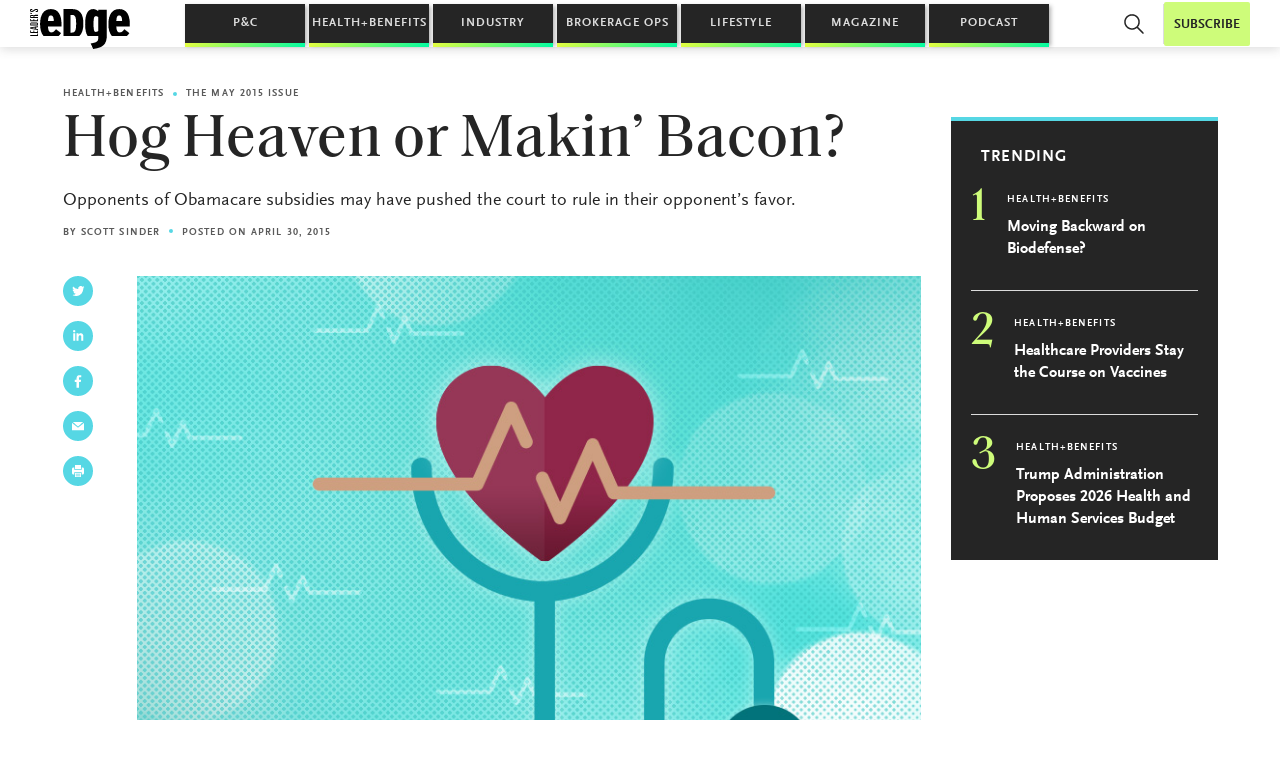

--- FILE ---
content_type: text/html; charset=UTF-8
request_url: https://www.leadersedge.com/healthcare/hog-heaven-or-makin-bacon
body_size: 25721
content:

<!doctype html>
<html dir="ltr" lang="en-US" prefix="og: https://ogp.me/ns#">

<head>
  <meta charset="UTF-8" />
  <meta name="viewport" content="width=device-width,initial-scale=1,maximum-scale=5" />
  <meta http-equiv="Accept-CH" content="DPR, Viewport-Width, Width" />
  <meta property="fb:app_id" content="591568424663980" />
  <link rel="profile" href="https://gmpg.org/xfn/11" />
  <!-- Osano -->
  <script src="https://cmp.osano.com/Azq9iNTvnFHN64BW2/c8f45ffc-4405-4992-b399-0d4a7b892066/osano.js"></script>
  <script type="text/javascript">
  let LeadersEdge = {};
  // Google analytics (legacy)
  var _gaq=[['_setAccount','UA-32653273-1'],['_trackPageview']];
  (function(d,t){var g=d.createElement(t),s=d.getElementsByTagName(t)[0];
    g.src=('https:'==location.protocol?'//ssl':'//www')+'.google-analytics.com/ga.js';
    s.parentNode.insertBefore(g,s)}(document,'script'));
  </script>
  <title>Hog Heaven or Makin’ Bacon? | Leader's Edge Magazine</title>
	<style>img:is([sizes="auto" i], [sizes^="auto," i]) { contain-intrinsic-size: 3000px 1500px }</style>
	
		<!-- All in One SEO 4.9.3 - aioseo.com -->
	<meta name="description" content="Hog Heaven or Makin’ Bacon? Opponents of Obamacare subsidies may have pushed the court to rule in their opponent’s favor." />
	<meta name="robots" content="max-image-preview:large" />
	<meta name="author" content="Kenneth Howe"/>
	<meta name="google-site-verification" content="2yNBPR-RgbpvTBjckIl3w5u2KI_0ZWSjLaJM66xGrzc" />
	<link rel="canonical" href="https://www.leadersedge.com/healthcare/hog-heaven-or-makin-bacon" />
	<meta name="generator" content="All in One SEO (AIOSEO) 4.9.3" />
		<meta property="og:locale" content="en_US" />
		<meta property="og:site_name" content="Leader&#039;s Edge Magazine |" />
		<meta property="og:type" content="article" />
		<meta property="og:title" content="Hog Heaven or Makin’ Bacon? | Leader&#039;s Edge Magazine" />
		<meta property="og:description" content="Hog Heaven or Makin’ Bacon? Opponents of Obamacare subsidies may have pushed the court to rule in their opponent’s favor." />
		<meta property="og:url" content="https://www.leadersedge.com/healthcare/hog-heaven-or-makin-bacon" />
		<meta property="og:image" content="https://cdn.leadersedge.com/wp-content/uploads/2019/07/30220832/leaders-edge_image-library_healthcare.jpg" />
		<meta property="og:image:secure_url" content="https://cdn.leadersedge.com/wp-content/uploads/2019/07/30220832/leaders-edge_image-library_healthcare.jpg" />
		<meta property="og:image:width" content="812" />
		<meta property="og:image:height" content="501" />
		<meta property="article:published_time" content="2015-04-30T15:19:19+00:00" />
		<meta property="article:modified_time" content="2019-07-10T13:55:42+00:00" />
		<meta property="article:publisher" content="https://www.facebook.com/leadersedge" />
		<meta name="twitter:card" content="summary_large_image" />
		<meta name="twitter:site" content="@leadersedgemag" />
		<meta name="twitter:title" content="Hog Heaven or Makin’ Bacon? | Leader&#039;s Edge Magazine" />
		<meta name="twitter:description" content="Hog Heaven or Makin’ Bacon? Opponents of Obamacare subsidies may have pushed the court to rule in their opponent’s favor." />
		<meta name="twitter:creator" content="@leadersedgemag" />
		<meta name="twitter:image" content="https://cdn.leadersedge.com/wp-content/uploads/2019/07/30220832/leaders-edge_image-library_healthcare.jpg" />
		<script type="application/ld+json" class="aioseo-schema">
			{"@context":"https:\/\/schema.org","@graph":[{"@type":"Article","@id":"https:\/\/www.leadersedge.com\/healthcare\/hog-heaven-or-makin-bacon#article","name":"Hog Heaven or Makin\u2019 Bacon? | Leader's Edge Magazine","headline":"Hog Heaven or Makin\u2019 Bacon?","author":{"@id":"https:\/\/www.leadersedge.com\/author\/webwave#author"},"publisher":{"@id":"https:\/\/www.leadersedge.com\/#organization"},"image":{"@type":"ImageObject","url":"https:\/\/cdn.leadersedge.com\/wp-content\/uploads\/2019\/07\/30220832\/leaders-edge_image-library_healthcare.jpg","width":812,"height":501,"caption":"Cartoon depiction of a heart with a stethoscope around it. On top of the heart and in the background are linear representations of the EKG heart monitor."},"datePublished":"2015-04-30T10:19:19-04:00","dateModified":"2019-07-10T09:55:42-04:00","inLanguage":"en-US","mainEntityOfPage":{"@id":"https:\/\/www.leadersedge.com\/healthcare\/hog-heaven-or-makin-bacon#webpage"},"isPartOf":{"@id":"https:\/\/www.leadersedge.com\/healthcare\/hog-heaven-or-makin-bacon#webpage"},"articleSection":"Health+Benefits, May 2015"},{"@type":"BreadcrumbList","@id":"https:\/\/www.leadersedge.com\/healthcare\/hog-heaven-or-makin-bacon#breadcrumblist","itemListElement":[{"@type":"ListItem","@id":"https:\/\/www.leadersedge.com#listItem","position":1,"name":"Home","item":"https:\/\/www.leadersedge.com","nextItem":{"@type":"ListItem","@id":"https:\/\/www.leadersedge.com\/category\/healthcare#listItem","name":"Health+Benefits"}},{"@type":"ListItem","@id":"https:\/\/www.leadersedge.com\/category\/healthcare#listItem","position":2,"name":"Health+Benefits","item":"https:\/\/www.leadersedge.com\/category\/healthcare","nextItem":{"@type":"ListItem","@id":"https:\/\/www.leadersedge.com\/healthcare\/hog-heaven-or-makin-bacon#listItem","name":"Hog Heaven or Makin\u2019 Bacon?"},"previousItem":{"@type":"ListItem","@id":"https:\/\/www.leadersedge.com#listItem","name":"Home"}},{"@type":"ListItem","@id":"https:\/\/www.leadersedge.com\/healthcare\/hog-heaven-or-makin-bacon#listItem","position":3,"name":"Hog Heaven or Makin\u2019 Bacon?","previousItem":{"@type":"ListItem","@id":"https:\/\/www.leadersedge.com\/category\/healthcare#listItem","name":"Health+Benefits"}}]},{"@type":"Organization","@id":"https:\/\/www.leadersedge.com\/#organization","name":"Leader's Edge","url":"https:\/\/www.leadersedge.com\/","logo":{"@type":"ImageObject","url":"https:\/\/cdn.leadersedge.com\/wp-content\/uploads\/2019\/07\/30220753\/LeadersEdge_Logo_Black.png","@id":"https:\/\/www.leadersedge.com\/healthcare\/hog-heaven-or-makin-bacon\/#organizationLogo","width":1389,"height":577},"image":{"@id":"https:\/\/www.leadersedge.com\/healthcare\/hog-heaven-or-makin-bacon\/#organizationLogo"},"sameAs":["https:\/\/www.facebook.com\/leadersedge","https:\/\/twitter.com\/leadersedgemag","https:\/\/www.youtube.com\/channel\/UCvz4tcVfuMAoWXo6-MZXwEA","https:\/\/www.linkedin.com\/company\/leaders-edge\/"]},{"@type":"Person","@id":"https:\/\/www.leadersedge.com\/author\/webwave#author","url":"https:\/\/www.leadersedge.com\/author\/webwave","name":"Kenneth Howe","image":{"@type":"ImageObject","@id":"https:\/\/www.leadersedge.com\/healthcare\/hog-heaven-or-makin-bacon#authorImage","url":"https:\/\/secure.gravatar.com\/avatar\/17c4fa1152060c9c6aa2d78e01bd92438954996c1842ff26cd14fe4750da90b0?s=96&d=mm&r=g","width":96,"height":96,"caption":"Kenneth Howe"}},{"@type":"WebPage","@id":"https:\/\/www.leadersedge.com\/healthcare\/hog-heaven-or-makin-bacon#webpage","url":"https:\/\/www.leadersedge.com\/healthcare\/hog-heaven-or-makin-bacon","name":"Hog Heaven or Makin\u2019 Bacon? | Leader's Edge Magazine","description":"Hog Heaven or Makin\u2019 Bacon? Opponents of Obamacare subsidies may have pushed the court to rule in their opponent\u2019s favor.","inLanguage":"en-US","isPartOf":{"@id":"https:\/\/www.leadersedge.com\/#website"},"breadcrumb":{"@id":"https:\/\/www.leadersedge.com\/healthcare\/hog-heaven-or-makin-bacon#breadcrumblist"},"author":{"@id":"https:\/\/www.leadersedge.com\/author\/webwave#author"},"creator":{"@id":"https:\/\/www.leadersedge.com\/author\/webwave#author"},"image":{"@type":"ImageObject","url":"https:\/\/cdn.leadersedge.com\/wp-content\/uploads\/2019\/07\/30220832\/leaders-edge_image-library_healthcare.jpg","@id":"https:\/\/www.leadersedge.com\/healthcare\/hog-heaven-or-makin-bacon\/#mainImage","width":812,"height":501,"caption":"Cartoon depiction of a heart with a stethoscope around it. On top of the heart and in the background are linear representations of the EKG heart monitor."},"primaryImageOfPage":{"@id":"https:\/\/www.leadersedge.com\/healthcare\/hog-heaven-or-makin-bacon#mainImage"},"datePublished":"2015-04-30T10:19:19-04:00","dateModified":"2019-07-10T09:55:42-04:00"},{"@type":"WebSite","@id":"https:\/\/www.leadersedge.com\/#website","url":"https:\/\/www.leadersedge.com\/","name":"Leader's Edge Magazine","inLanguage":"en-US","publisher":{"@id":"https:\/\/www.leadersedge.com\/#organization"}}]}
		</script>
		<!-- All in One SEO -->

    <!-- Start VWO Common Smartcode -->
    <script data-jetpack-boost="ignore" type='text/javascript'>
        var _vwo_clicks = 10;
    </script>
    <!-- End VWO Common Smartcode -->
        <!-- Start VWO Async SmartCode -->
    <link rel="preconnect" href="https://dev.visualwebsiteoptimizer.com" />
    <script data-jetpack-boost="ignore" type='text/javascript' id='vwoCode'>
        /* Fix: wp-rocket (application/ld+json) */
        window._vwo_code || (function () {
            var w=window,
            d=document;
            var account_id=833254,
            version=2.2,
            settings_tolerance=2000,
            library_tolerance=2500,
            use_existing_jquery=false,
            platform='web',
            hide_element='body',
            hide_element_style='opacity:0 !important;filter:alpha(opacity=0) !important;background:none !important';
            /* DO NOT EDIT BELOW THIS LINE */
            if(f=!1,v=d.querySelector('#vwoCode'),cc={},-1<d.URL.indexOf('__vwo_disable__')||w._vwo_code)return;try{var e=JSON.parse(localStorage.getItem('_vwo_'+account_id+'_config'));cc=e&&'object'==typeof e?e:{}}catch(e){}function r(t){try{return decodeURIComponent(t)}catch(e){return t}}var s=function(){var e={combination:[],combinationChoose:[],split:[],exclude:[],uuid:null,consent:null,optOut:null},t=d.cookie||'';if(!t)return e;for(var n,i,o=/(?:^|;\s*)(?:(_vis_opt_exp_(\d+)_combi=([^;]*))|(_vis_opt_exp_(\d+)_combi_choose=([^;]*))|(_vis_opt_exp_(\d+)_split=([^:;]*))|(_vis_opt_exp_(\d+)_exclude=[^;]*)|(_vis_opt_out=([^;]*))|(_vwo_global_opt_out=[^;]*)|(_vwo_uuid=([^;]*))|(_vwo_consent=([^;]*)))/g;null!==(n=o.exec(t));)try{n[1]?e.combination.push({id:n[2],value:r(n[3])}):n[4]?e.combinationChoose.push({id:n[5],value:r(n[6])}):n[7]?e.split.push({id:n[8],value:r(n[9])}):n[10]?e.exclude.push({id:n[11]}):n[12]?e.optOut=r(n[13]):n[14]?e.optOut=!0:n[15]?e.uuid=r(n[16]):n[17]&&(i=r(n[18]),e.consent=i&&3<=i.length?i.substring(0,3):null)}catch(e){}return e}();function i(){var e=function(){if(w.VWO&&Array.isArray(w.VWO))for(var e=0;e<w.VWO.length;e++){var t=w.VWO[e];if(Array.isArray(t)&&('setVisitorId'===t[0]||'setSessionId'===t[0]))return!0}return!1}(),t='a='+account_id+'&u='+encodeURIComponent(w._vis_opt_url||d.URL)+'&vn='+version+'&ph=1'+('undefined'!=typeof platform?'&p='+platform:'')+'&st='+w.performance.now();e||((n=function(){var e,t=[],n={},i=w.VWO&&w.VWO.appliedCampaigns||{};for(e in i){var o=i[e]&&i[e].v;o&&(t.push(e+'-'+o+'-1'),n[e]=!0)}if(s&&s.combination)for(var r=0;r<s.combination.length;r++){var a=s.combination[r];n[a.id]||t.push(a.id+'-'+a.value)}return t.join('|')}())&&(t+='&c='+n),(n=function(){var e=[],t={};if(s&&s.combinationChoose)for(var n=0;n<s.combinationChoose.length;n++){var i=s.combinationChoose[n];e.push(i.id+'-'+i.value),t[i.id]=!0}if(s&&s.split)for(var o=0;o<s.split.length;o++)t[(i=s.split[o]).id]||e.push(i.id+'-'+i.value);return e.join('|')}())&&(t+='&cc='+n),(n=function(){var e={},t=[];if(w.VWO&&Array.isArray(w.VWO))for(var n=0;n<w.VWO.length;n++){var i=w.VWO[n];if(Array.isArray(i)&&'setVariation'===i[0]&&i[1]&&Array.isArray(i[1]))for(var o=0;o<i[1].length;o++){var r,a=i[1][o];a&&'object'==typeof a&&(r=a.e,a=a.v,r&&a&&(e[r]=a))}}for(r in e)t.push(r+'-'+e[r]);return t.join('|')}())&&(t+='&sv='+n)),s&&s.optOut&&(t+='&o='+s.optOut);var n=function(){var e=[],t={};if(s&&s.exclude)for(var n=0;n<s.exclude.length;n++){var i=s.exclude[n];t[i.id]||(e.push(i.id),t[i.id]=!0)}return e.join('|')}();return n&&(t+='&e='+n),s&&s.uuid&&(t+='&id='+s.uuid),s&&s.consent&&(t+='&consent='+s.consent),w.name&&-1<w.name.indexOf('_vis_preview')&&(t+='&pM=true'),w.VWO&&w.VWO.ed&&(t+='&ed='+w.VWO.ed),t}code={nonce:v&&v.nonce,use_existing_jquery:function(){return'undefined'!=typeof use_existing_jquery?use_existing_jquery:void 0},library_tolerance:function(){return'undefined'!=typeof library_tolerance?library_tolerance:void 0},settings_tolerance:function(){return cc.sT||settings_tolerance},hide_element_style:function(){return'{'+(cc.hES||hide_element_style)+'}'},hide_element:function(){return performance.getEntriesByName('first-contentful-paint')[0]?'':'string'==typeof cc.hE?cc.hE:hide_element},getVersion:function(){return version},finish:function(e){var t;f||(f=!0,(t=d.getElementById('_vis_opt_path_hides'))&&t.parentNode.removeChild(t),e&&((new Image).src='https://dev.visualwebsiteoptimizer.com/ee.gif?a='+account_id+e))},finished:function(){return f},addScript:function(e){var t=d.createElement('script');t.type='text/javascript',e.src?t.src=e.src:t.text=e.text,v&&t.setAttribute('nonce',v.nonce),d.getElementsByTagName('head')[0].appendChild(t)},load:function(e,t){t=t||{};var n=new XMLHttpRequest;n.open('GET',e,!0),n.withCredentials=!t.dSC,n.responseType=t.responseType||'text',n.onload=function(){if(t.onloadCb)return t.onloadCb(n,e);200===n.status?_vwo_code.addScript({text:n.responseText}):_vwo_code.finish('&e=loading_failure:'+e)},n.onerror=function(){if(t.onerrorCb)return t.onerrorCb(e);_vwo_code.finish('&e=loading_failure:'+e)},n.send()},init:function(){var e,t=this.settings_tolerance();w._vwo_settings_timer=setTimeout(function(){_vwo_code.finish()},t),'body'!==this.hide_element()?(n=d.createElement('style'),e=(t=this.hide_element())?t+this.hide_element_style():'',t=d.getElementsByTagName('head')[0],n.setAttribute('id','_vis_opt_path_hides'),v&&n.setAttribute('nonce',v.nonce),n.setAttribute('type','text/css'),n.styleSheet?n.styleSheet.cssText=e:n.appendChild(d.createTextNode(e)),t.appendChild(n)):(n=d.getElementsByTagName('head')[0],(e=d.createElement('div')).style.cssText='z-index: 2147483647 !important;position: fixed !important;left: 0 !important;top: 0 !important;width: 100% !important;height: 100% !important;background: white !important;',e.setAttribute('id','_vis_opt_path_hides'),e.classList.add('_vis_hide_layer'),n.parentNode.insertBefore(e,n.nextSibling));var n='https://dev.visualwebsiteoptimizer.com/j.php?'+i();-1!==w.location.search.indexOf('_vwo_xhr')?this.addScript({src:n}):this.load(n+'&x=true',{l:1})}};w._vwo_code=code;code.init();})();
    </script>
    <!-- End VWO Async SmartCode -->
    
<!-- Swiftype -->
<meta class="swiftype" name="domain-identifier" data-type="string" content="le" />
<meta class="swiftype" name="pid" data-type="enum" content="11717" />
<meta class="swiftype" name="object_type" data-type="enum" content="post" />
<meta class="swiftype" name="excerpt" data-type="text" content="Opponents of Obamacare subsidies may have pushed the court to rule in their opponent’s favor." />
<meta class="swiftype" name="title" data-type="string" content="Hog Heaven or Makin’ Bacon?" />
<meta class="swiftype" name="timestamp" data-type="date" content="2015-04-30 15:19:19" />
<meta class="swiftype" name="author" data-type="string" content="Kenneth Howe" />
<meta class="swiftype" name="category" data-type="enum" content="Health+Benefits" />
<meta class="swiftype" name="magazine_editions" data-type="enum" content="May 2015" />
<meta class="swiftype" name="image" data-type="enum" content="https://cdn.leadersedge.com/wp-content/uploads/2019/07/30220832/leaders-edge_image-library_healthcare-300x185.jpg" />
<!-- /Swiftype -->
<link rel='dns-prefetch' href='//polyfill.io' />
<link rel='dns-prefetch' href='//unpkg.com' />
<link rel='dns-prefetch' href='//cdn.jsdelivr.net' />
<link rel='dns-prefetch' href='//use.fontawesome.com' />
<link rel='dns-prefetch' href='//fonts.googleapis.com' />
<link rel='dns-prefetch' href='//www.googletagmanager.com' />
<link rel="alternate" type="application/rss+xml" title="Leader&#039;s Edge Magazine &raquo; Hog Heaven or Makin’ Bacon? Comments Feed" href="https://www.leadersedge.com/healthcare/hog-heaven-or-makin-bacon/feed" />
		<!-- This site uses the Google Analytics by MonsterInsights plugin v9.11.1 - Using Analytics tracking - https://www.monsterinsights.com/ -->
		<!-- Note: MonsterInsights is not currently configured on this site. The site owner needs to authenticate with Google Analytics in the MonsterInsights settings panel. -->
					<!-- No tracking code set -->
				<!-- / Google Analytics by MonsterInsights -->
		<script type="text/javascript">
/* <![CDATA[ */
window._wpemojiSettings = {"baseUrl":"https:\/\/s.w.org\/images\/core\/emoji\/16.0.1\/72x72\/","ext":".png","svgUrl":"https:\/\/s.w.org\/images\/core\/emoji\/16.0.1\/svg\/","svgExt":".svg","source":{"concatemoji":"https:\/\/www.leadersedge.com\/wp-includes\/js\/wp-emoji-release.min.js?ver=6.8.3"}};
/*! This file is auto-generated */
!function(s,n){var o,i,e;function c(e){try{var t={supportTests:e,timestamp:(new Date).valueOf()};sessionStorage.setItem(o,JSON.stringify(t))}catch(e){}}function p(e,t,n){e.clearRect(0,0,e.canvas.width,e.canvas.height),e.fillText(t,0,0);var t=new Uint32Array(e.getImageData(0,0,e.canvas.width,e.canvas.height).data),a=(e.clearRect(0,0,e.canvas.width,e.canvas.height),e.fillText(n,0,0),new Uint32Array(e.getImageData(0,0,e.canvas.width,e.canvas.height).data));return t.every(function(e,t){return e===a[t]})}function u(e,t){e.clearRect(0,0,e.canvas.width,e.canvas.height),e.fillText(t,0,0);for(var n=e.getImageData(16,16,1,1),a=0;a<n.data.length;a++)if(0!==n.data[a])return!1;return!0}function f(e,t,n,a){switch(t){case"flag":return n(e,"\ud83c\udff3\ufe0f\u200d\u26a7\ufe0f","\ud83c\udff3\ufe0f\u200b\u26a7\ufe0f")?!1:!n(e,"\ud83c\udde8\ud83c\uddf6","\ud83c\udde8\u200b\ud83c\uddf6")&&!n(e,"\ud83c\udff4\udb40\udc67\udb40\udc62\udb40\udc65\udb40\udc6e\udb40\udc67\udb40\udc7f","\ud83c\udff4\u200b\udb40\udc67\u200b\udb40\udc62\u200b\udb40\udc65\u200b\udb40\udc6e\u200b\udb40\udc67\u200b\udb40\udc7f");case"emoji":return!a(e,"\ud83e\udedf")}return!1}function g(e,t,n,a){var r="undefined"!=typeof WorkerGlobalScope&&self instanceof WorkerGlobalScope?new OffscreenCanvas(300,150):s.createElement("canvas"),o=r.getContext("2d",{willReadFrequently:!0}),i=(o.textBaseline="top",o.font="600 32px Arial",{});return e.forEach(function(e){i[e]=t(o,e,n,a)}),i}function t(e){var t=s.createElement("script");t.src=e,t.defer=!0,s.head.appendChild(t)}"undefined"!=typeof Promise&&(o="wpEmojiSettingsSupports",i=["flag","emoji"],n.supports={everything:!0,everythingExceptFlag:!0},e=new Promise(function(e){s.addEventListener("DOMContentLoaded",e,{once:!0})}),new Promise(function(t){var n=function(){try{var e=JSON.parse(sessionStorage.getItem(o));if("object"==typeof e&&"number"==typeof e.timestamp&&(new Date).valueOf()<e.timestamp+604800&&"object"==typeof e.supportTests)return e.supportTests}catch(e){}return null}();if(!n){if("undefined"!=typeof Worker&&"undefined"!=typeof OffscreenCanvas&&"undefined"!=typeof URL&&URL.createObjectURL&&"undefined"!=typeof Blob)try{var e="postMessage("+g.toString()+"("+[JSON.stringify(i),f.toString(),p.toString(),u.toString()].join(",")+"));",a=new Blob([e],{type:"text/javascript"}),r=new Worker(URL.createObjectURL(a),{name:"wpTestEmojiSupports"});return void(r.onmessage=function(e){c(n=e.data),r.terminate(),t(n)})}catch(e){}c(n=g(i,f,p,u))}t(n)}).then(function(e){for(var t in e)n.supports[t]=e[t],n.supports.everything=n.supports.everything&&n.supports[t],"flag"!==t&&(n.supports.everythingExceptFlag=n.supports.everythingExceptFlag&&n.supports[t]);n.supports.everythingExceptFlag=n.supports.everythingExceptFlag&&!n.supports.flag,n.DOMReady=!1,n.readyCallback=function(){n.DOMReady=!0}}).then(function(){return e}).then(function(){var e;n.supports.everything||(n.readyCallback(),(e=n.source||{}).concatemoji?t(e.concatemoji):e.wpemoji&&e.twemoji&&(t(e.twemoji),t(e.wpemoji)))}))}((window,document),window._wpemojiSettings);
/* ]]> */
</script>
<!-- www.leadersedge.com is managing ads with Advanced Ads 2.0.16 – https://wpadvancedads.com/ --><script id="leade-ready">
			window.advanced_ads_ready=function(e,a){a=a||"complete";var d=function(e){return"interactive"===a?"loading"!==e:"complete"===e};d(document.readyState)?e():document.addEventListener("readystatechange",(function(a){d(a.target.readyState)&&e()}),{once:"interactive"===a})},window.advanced_ads_ready_queue=window.advanced_ads_ready_queue||[];		</script>
		<style id='wp-emoji-styles-inline-css' type='text/css'>

	img.wp-smiley, img.emoji {
		display: inline !important;
		border: none !important;
		box-shadow: none !important;
		height: 1em !important;
		width: 1em !important;
		margin: 0 0.07em !important;
		vertical-align: -0.1em !important;
		background: none !important;
		padding: 0 !important;
	}
</style>
<link rel='stylesheet' id='wp-block-library-css' href='https://www.leadersedge.com/wp-includes/css/dist/block-library/style.min.css?ver=6.8.3' type='text/css' media='all' />
<style id='wp-block-library-theme-inline-css' type='text/css'>
.wp-block-audio :where(figcaption){color:#555;font-size:13px;text-align:center}.is-dark-theme .wp-block-audio :where(figcaption){color:#ffffffa6}.wp-block-audio{margin:0 0 1em}.wp-block-code{border:1px solid #ccc;border-radius:4px;font-family:Menlo,Consolas,monaco,monospace;padding:.8em 1em}.wp-block-embed :where(figcaption){color:#555;font-size:13px;text-align:center}.is-dark-theme .wp-block-embed :where(figcaption){color:#ffffffa6}.wp-block-embed{margin:0 0 1em}.blocks-gallery-caption{color:#555;font-size:13px;text-align:center}.is-dark-theme .blocks-gallery-caption{color:#ffffffa6}:root :where(.wp-block-image figcaption){color:#555;font-size:13px;text-align:center}.is-dark-theme :root :where(.wp-block-image figcaption){color:#ffffffa6}.wp-block-image{margin:0 0 1em}.wp-block-pullquote{border-bottom:4px solid;border-top:4px solid;color:currentColor;margin-bottom:1.75em}.wp-block-pullquote cite,.wp-block-pullquote footer,.wp-block-pullquote__citation{color:currentColor;font-size:.8125em;font-style:normal;text-transform:uppercase}.wp-block-quote{border-left:.25em solid;margin:0 0 1.75em;padding-left:1em}.wp-block-quote cite,.wp-block-quote footer{color:currentColor;font-size:.8125em;font-style:normal;position:relative}.wp-block-quote:where(.has-text-align-right){border-left:none;border-right:.25em solid;padding-left:0;padding-right:1em}.wp-block-quote:where(.has-text-align-center){border:none;padding-left:0}.wp-block-quote.is-large,.wp-block-quote.is-style-large,.wp-block-quote:where(.is-style-plain){border:none}.wp-block-search .wp-block-search__label{font-weight:700}.wp-block-search__button{border:1px solid #ccc;padding:.375em .625em}:where(.wp-block-group.has-background){padding:1.25em 2.375em}.wp-block-separator.has-css-opacity{opacity:.4}.wp-block-separator{border:none;border-bottom:2px solid;margin-left:auto;margin-right:auto}.wp-block-separator.has-alpha-channel-opacity{opacity:1}.wp-block-separator:not(.is-style-wide):not(.is-style-dots){width:100px}.wp-block-separator.has-background:not(.is-style-dots){border-bottom:none;height:1px}.wp-block-separator.has-background:not(.is-style-wide):not(.is-style-dots){height:2px}.wp-block-table{margin:0 0 1em}.wp-block-table td,.wp-block-table th{word-break:normal}.wp-block-table :where(figcaption){color:#555;font-size:13px;text-align:center}.is-dark-theme .wp-block-table :where(figcaption){color:#ffffffa6}.wp-block-video :where(figcaption){color:#555;font-size:13px;text-align:center}.is-dark-theme .wp-block-video :where(figcaption){color:#ffffffa6}.wp-block-video{margin:0 0 1em}:root :where(.wp-block-template-part.has-background){margin-bottom:0;margin-top:0;padding:1.25em 2.375em}
</style>
<style id='classic-theme-styles-inline-css' type='text/css'>
/*! This file is auto-generated */
.wp-block-button__link{color:#fff;background-color:#32373c;border-radius:9999px;box-shadow:none;text-decoration:none;padding:calc(.667em + 2px) calc(1.333em + 2px);font-size:1.125em}.wp-block-file__button{background:#32373c;color:#fff;text-decoration:none}
</style>
<link rel='stylesheet' id='aioseo/css/src/vue/standalone/blocks/table-of-contents/global.scss-css' href='https://www.leadersedge.com/wp-content/plugins/all-in-one-seo-pack/dist/Lite/assets/css/table-of-contents/global.e90f6d47.css?ver=4.9.3' type='text/css' media='all' />
<link rel='stylesheet' id='wp-components-css' href='https://www.leadersedge.com/wp-includes/css/dist/components/style.min.css?ver=6.8.3' type='text/css' media='all' />
<link rel='stylesheet' id='wp-preferences-css' href='https://www.leadersedge.com/wp-includes/css/dist/preferences/style.min.css?ver=6.8.3' type='text/css' media='all' />
<link rel='stylesheet' id='wp-block-editor-css' href='https://www.leadersedge.com/wp-includes/css/dist/block-editor/style.min.css?ver=6.8.3' type='text/css' media='all' />
<link rel='stylesheet' id='popup-maker-block-library-style-css' href='https://www.leadersedge.com/wp-content/plugins/popup-maker/dist/packages/block-library-style.css?ver=dbea705cfafe089d65f1' type='text/css' media='all' />
<link rel='stylesheet' id='wp-reusable-blocks-css' href='https://www.leadersedge.com/wp-includes/css/dist/reusable-blocks/style.min.css?ver=6.8.3' type='text/css' media='all' />
<link rel='stylesheet' id='wp-patterns-css' href='https://www.leadersedge.com/wp-includes/css/dist/patterns/style.min.css?ver=6.8.3' type='text/css' media='all' />
<link rel='stylesheet' id='wp-editor-css' href='https://www.leadersedge.com/wp-includes/css/dist/editor/style.min.css?ver=6.8.3' type='text/css' media='all' />
<link rel='stylesheet' id='leaders_edge_blocks-style-css-css' href='https://www.leadersedge.com/wp-content/plugins/leaders-edge-blocks/dist/blocks.style.build.css?ver=1725970068' type='text/css' media='all' />
<style id='global-styles-inline-css' type='text/css'>
:root{--wp--preset--aspect-ratio--square: 1;--wp--preset--aspect-ratio--4-3: 4/3;--wp--preset--aspect-ratio--3-4: 3/4;--wp--preset--aspect-ratio--3-2: 3/2;--wp--preset--aspect-ratio--2-3: 2/3;--wp--preset--aspect-ratio--16-9: 16/9;--wp--preset--aspect-ratio--9-16: 9/16;--wp--preset--color--black: #000000;--wp--preset--color--cyan-bluish-gray: #abb8c3;--wp--preset--color--white: #ffffff;--wp--preset--color--pale-pink: #f78da7;--wp--preset--color--vivid-red: #cf2e2e;--wp--preset--color--luminous-vivid-orange: #ff6900;--wp--preset--color--luminous-vivid-amber: #fcb900;--wp--preset--color--light-green-cyan: #7bdcb5;--wp--preset--color--vivid-green-cyan: #00d084;--wp--preset--color--pale-cyan-blue: #8ed1fc;--wp--preset--color--vivid-cyan-blue: #0693e3;--wp--preset--color--vivid-purple: #9b51e0;--wp--preset--gradient--vivid-cyan-blue-to-vivid-purple: linear-gradient(135deg,rgba(6,147,227,1) 0%,rgb(155,81,224) 100%);--wp--preset--gradient--light-green-cyan-to-vivid-green-cyan: linear-gradient(135deg,rgb(122,220,180) 0%,rgb(0,208,130) 100%);--wp--preset--gradient--luminous-vivid-amber-to-luminous-vivid-orange: linear-gradient(135deg,rgba(252,185,0,1) 0%,rgba(255,105,0,1) 100%);--wp--preset--gradient--luminous-vivid-orange-to-vivid-red: linear-gradient(135deg,rgba(255,105,0,1) 0%,rgb(207,46,46) 100%);--wp--preset--gradient--very-light-gray-to-cyan-bluish-gray: linear-gradient(135deg,rgb(238,238,238) 0%,rgb(169,184,195) 100%);--wp--preset--gradient--cool-to-warm-spectrum: linear-gradient(135deg,rgb(74,234,220) 0%,rgb(151,120,209) 20%,rgb(207,42,186) 40%,rgb(238,44,130) 60%,rgb(251,105,98) 80%,rgb(254,248,76) 100%);--wp--preset--gradient--blush-light-purple: linear-gradient(135deg,rgb(255,206,236) 0%,rgb(152,150,240) 100%);--wp--preset--gradient--blush-bordeaux: linear-gradient(135deg,rgb(254,205,165) 0%,rgb(254,45,45) 50%,rgb(107,0,62) 100%);--wp--preset--gradient--luminous-dusk: linear-gradient(135deg,rgb(255,203,112) 0%,rgb(199,81,192) 50%,rgb(65,88,208) 100%);--wp--preset--gradient--pale-ocean: linear-gradient(135deg,rgb(255,245,203) 0%,rgb(182,227,212) 50%,rgb(51,167,181) 100%);--wp--preset--gradient--electric-grass: linear-gradient(135deg,rgb(202,248,128) 0%,rgb(113,206,126) 100%);--wp--preset--gradient--midnight: linear-gradient(135deg,rgb(2,3,129) 0%,rgb(40,116,252) 100%);--wp--preset--font-size--small: 13px;--wp--preset--font-size--medium: 20px;--wp--preset--font-size--large: 36px;--wp--preset--font-size--x-large: 42px;--wp--preset--spacing--20: 0.44rem;--wp--preset--spacing--30: 0.67rem;--wp--preset--spacing--40: 1rem;--wp--preset--spacing--50: 1.5rem;--wp--preset--spacing--60: 2.25rem;--wp--preset--spacing--70: 3.38rem;--wp--preset--spacing--80: 5.06rem;--wp--preset--shadow--natural: 6px 6px 9px rgba(0, 0, 0, 0.2);--wp--preset--shadow--deep: 12px 12px 50px rgba(0, 0, 0, 0.4);--wp--preset--shadow--sharp: 6px 6px 0px rgba(0, 0, 0, 0.2);--wp--preset--shadow--outlined: 6px 6px 0px -3px rgba(255, 255, 255, 1), 6px 6px rgba(0, 0, 0, 1);--wp--preset--shadow--crisp: 6px 6px 0px rgba(0, 0, 0, 1);}:where(.is-layout-flex){gap: 0.5em;}:where(.is-layout-grid){gap: 0.5em;}body .is-layout-flex{display: flex;}.is-layout-flex{flex-wrap: wrap;align-items: center;}.is-layout-flex > :is(*, div){margin: 0;}body .is-layout-grid{display: grid;}.is-layout-grid > :is(*, div){margin: 0;}:where(.wp-block-columns.is-layout-flex){gap: 2em;}:where(.wp-block-columns.is-layout-grid){gap: 2em;}:where(.wp-block-post-template.is-layout-flex){gap: 1.25em;}:where(.wp-block-post-template.is-layout-grid){gap: 1.25em;}.has-black-color{color: var(--wp--preset--color--black) !important;}.has-cyan-bluish-gray-color{color: var(--wp--preset--color--cyan-bluish-gray) !important;}.has-white-color{color: var(--wp--preset--color--white) !important;}.has-pale-pink-color{color: var(--wp--preset--color--pale-pink) !important;}.has-vivid-red-color{color: var(--wp--preset--color--vivid-red) !important;}.has-luminous-vivid-orange-color{color: var(--wp--preset--color--luminous-vivid-orange) !important;}.has-luminous-vivid-amber-color{color: var(--wp--preset--color--luminous-vivid-amber) !important;}.has-light-green-cyan-color{color: var(--wp--preset--color--light-green-cyan) !important;}.has-vivid-green-cyan-color{color: var(--wp--preset--color--vivid-green-cyan) !important;}.has-pale-cyan-blue-color{color: var(--wp--preset--color--pale-cyan-blue) !important;}.has-vivid-cyan-blue-color{color: var(--wp--preset--color--vivid-cyan-blue) !important;}.has-vivid-purple-color{color: var(--wp--preset--color--vivid-purple) !important;}.has-black-background-color{background-color: var(--wp--preset--color--black) !important;}.has-cyan-bluish-gray-background-color{background-color: var(--wp--preset--color--cyan-bluish-gray) !important;}.has-white-background-color{background-color: var(--wp--preset--color--white) !important;}.has-pale-pink-background-color{background-color: var(--wp--preset--color--pale-pink) !important;}.has-vivid-red-background-color{background-color: var(--wp--preset--color--vivid-red) !important;}.has-luminous-vivid-orange-background-color{background-color: var(--wp--preset--color--luminous-vivid-orange) !important;}.has-luminous-vivid-amber-background-color{background-color: var(--wp--preset--color--luminous-vivid-amber) !important;}.has-light-green-cyan-background-color{background-color: var(--wp--preset--color--light-green-cyan) !important;}.has-vivid-green-cyan-background-color{background-color: var(--wp--preset--color--vivid-green-cyan) !important;}.has-pale-cyan-blue-background-color{background-color: var(--wp--preset--color--pale-cyan-blue) !important;}.has-vivid-cyan-blue-background-color{background-color: var(--wp--preset--color--vivid-cyan-blue) !important;}.has-vivid-purple-background-color{background-color: var(--wp--preset--color--vivid-purple) !important;}.has-black-border-color{border-color: var(--wp--preset--color--black) !important;}.has-cyan-bluish-gray-border-color{border-color: var(--wp--preset--color--cyan-bluish-gray) !important;}.has-white-border-color{border-color: var(--wp--preset--color--white) !important;}.has-pale-pink-border-color{border-color: var(--wp--preset--color--pale-pink) !important;}.has-vivid-red-border-color{border-color: var(--wp--preset--color--vivid-red) !important;}.has-luminous-vivid-orange-border-color{border-color: var(--wp--preset--color--luminous-vivid-orange) !important;}.has-luminous-vivid-amber-border-color{border-color: var(--wp--preset--color--luminous-vivid-amber) !important;}.has-light-green-cyan-border-color{border-color: var(--wp--preset--color--light-green-cyan) !important;}.has-vivid-green-cyan-border-color{border-color: var(--wp--preset--color--vivid-green-cyan) !important;}.has-pale-cyan-blue-border-color{border-color: var(--wp--preset--color--pale-cyan-blue) !important;}.has-vivid-cyan-blue-border-color{border-color: var(--wp--preset--color--vivid-cyan-blue) !important;}.has-vivid-purple-border-color{border-color: var(--wp--preset--color--vivid-purple) !important;}.has-vivid-cyan-blue-to-vivid-purple-gradient-background{background: var(--wp--preset--gradient--vivid-cyan-blue-to-vivid-purple) !important;}.has-light-green-cyan-to-vivid-green-cyan-gradient-background{background: var(--wp--preset--gradient--light-green-cyan-to-vivid-green-cyan) !important;}.has-luminous-vivid-amber-to-luminous-vivid-orange-gradient-background{background: var(--wp--preset--gradient--luminous-vivid-amber-to-luminous-vivid-orange) !important;}.has-luminous-vivid-orange-to-vivid-red-gradient-background{background: var(--wp--preset--gradient--luminous-vivid-orange-to-vivid-red) !important;}.has-very-light-gray-to-cyan-bluish-gray-gradient-background{background: var(--wp--preset--gradient--very-light-gray-to-cyan-bluish-gray) !important;}.has-cool-to-warm-spectrum-gradient-background{background: var(--wp--preset--gradient--cool-to-warm-spectrum) !important;}.has-blush-light-purple-gradient-background{background: var(--wp--preset--gradient--blush-light-purple) !important;}.has-blush-bordeaux-gradient-background{background: var(--wp--preset--gradient--blush-bordeaux) !important;}.has-luminous-dusk-gradient-background{background: var(--wp--preset--gradient--luminous-dusk) !important;}.has-pale-ocean-gradient-background{background: var(--wp--preset--gradient--pale-ocean) !important;}.has-electric-grass-gradient-background{background: var(--wp--preset--gradient--electric-grass) !important;}.has-midnight-gradient-background{background: var(--wp--preset--gradient--midnight) !important;}.has-small-font-size{font-size: var(--wp--preset--font-size--small) !important;}.has-medium-font-size{font-size: var(--wp--preset--font-size--medium) !important;}.has-large-font-size{font-size: var(--wp--preset--font-size--large) !important;}.has-x-large-font-size{font-size: var(--wp--preset--font-size--x-large) !important;}
:where(.wp-block-post-template.is-layout-flex){gap: 1.25em;}:where(.wp-block-post-template.is-layout-grid){gap: 1.25em;}
:where(.wp-block-columns.is-layout-flex){gap: 2em;}:where(.wp-block-columns.is-layout-grid){gap: 2em;}
:root :where(.wp-block-pullquote){font-size: 1.5em;line-height: 1.6;}
</style>
<link rel='stylesheet' id='style-css' href='https://www.leadersedge.com/wp-content/themes/leaders-edge-theme/style.css?ver=6.8.3' type='text/css' media='all' />
<link rel='stylesheet' id='font-awesome-css' href='https://use.fontawesome.com/releases/v5.6.3/css/all.css?ver=6.8.3' type='text/css' media='all' />
<link rel='stylesheet' id='custom-google-fonts-css' href='https://fonts.googleapis.com/css?family=Raleway&#038;ver=6.8.3' type='text/css' media='all' />
<link rel='stylesheet' id='components-style-css' href='https://www.leadersedge.com/wp-content/themes/leaders-edge-theme/components/page/components.css' type='text/css' media='all' />
<script type="text/javascript" src="https://www.leadersedge.com/wp-includes/js/jquery/jquery.min.js?ver=3.7.1" id="jquery-core-js"></script>
<script type="text/javascript" src="https://www.leadersedge.com/wp-includes/js/jquery/jquery-migrate.min.js?ver=3.4.1" id="jquery-migrate-js"></script>
<script type="text/javascript" id="3d-flip-book-client-locale-loader-js-extra">
/* <![CDATA[ */
var FB3D_CLIENT_LOCALE = {"ajaxurl":"https:\/\/www.leadersedge.com\/wp-admin\/admin-ajax.php","dictionary":{"Table of contents":"Table of contents","Close":"Close","Bookmarks":"Bookmarks","Thumbnails":"Thumbnails","Search":"Search","Share":"Share","Facebook":"Facebook","Twitter":"Twitter","Email":"Email","Play":"Play","Previous page":"Previous page","Next page":"Next page","Zoom in":"Zoom in","Zoom out":"Zoom out","Fit view":"Fit view","Auto play":"Auto play","Full screen":"Full screen","More":"More","Smart pan":"Smart pan","Single page":"Single page","Sounds":"Sounds","Stats":"Stats","Print":"Print","Download":"Download","Goto first page":"Goto first page","Goto last page":"Goto last page"},"images":"https:\/\/www.leadersedge.com\/wp-content\/plugins\/interactive-3d-flipbook-powered-physics-engine\/assets\/images\/","jsData":{"urls":[],"posts":{"ids_mis":[],"ids":[]},"pages":[],"firstPages":[],"bookCtrlProps":[],"bookTemplates":[]},"key":"3d-flip-book","pdfJS":{"pdfJsLib":"https:\/\/www.leadersedge.com\/wp-content\/plugins\/interactive-3d-flipbook-powered-physics-engine\/assets\/js\/pdf.min.js?ver=4.3.136","pdfJsWorker":"https:\/\/www.leadersedge.com\/wp-content\/plugins\/interactive-3d-flipbook-powered-physics-engine\/assets\/js\/pdf.worker.js?ver=4.3.136","stablePdfJsLib":"https:\/\/www.leadersedge.com\/wp-content\/plugins\/interactive-3d-flipbook-powered-physics-engine\/assets\/js\/stable\/pdf.min.js?ver=2.5.207","stablePdfJsWorker":"https:\/\/www.leadersedge.com\/wp-content\/plugins\/interactive-3d-flipbook-powered-physics-engine\/assets\/js\/stable\/pdf.worker.js?ver=2.5.207","pdfJsCMapUrl":"https:\/\/www.leadersedge.com\/wp-content\/plugins\/interactive-3d-flipbook-powered-physics-engine\/assets\/cmaps\/"},"cacheurl":"https:\/\/www.leadersedge.com\/wp-content\/uploads\/3d-flip-book\/cache\/","pluginsurl":"https:\/\/www.leadersedge.com\/wp-content\/plugins\/","pluginurl":"https:\/\/www.leadersedge.com\/wp-content\/plugins\/interactive-3d-flipbook-powered-physics-engine\/","thumbnailSize":{"width":"150","height":"150"},"version":"1.16.17"};
/* ]]> */
</script>
<script type="text/javascript" src="https://www.leadersedge.com/wp-content/plugins/interactive-3d-flipbook-powered-physics-engine/assets/js/client-locale-loader.js?ver=1.16.17" id="3d-flip-book-client-locale-loader-js" async="async" data-wp-strategy="async"></script>
<script type="text/javascript" src="https://www.leadersedge.com/wp-content/plugins/sticky-menu-or-anything-on-scroll/assets/js/jq-sticky-anything.min.js?ver=2.1.1" id="stickyAnythingLib-js"></script>
<script type="text/javascript" src="https://cdnjs.cloudflare.com/polyfill/v3/polyfill.min.js?features=default%2CArray.from%2CArray.prototype.forEach%2CPromise&amp;ver=6.8.3" id="IE11 Polyfill-js"></script>
<script type="text/javascript" src="https://unpkg.com/unfetch/polyfill?ver=6.8.3" id="unfetch-js-js"></script>
<script type="text/javascript" src="https://cdn.jsdelivr.net/npm/lozad/dist/lozad.min.js?ver=6.8.3" id="lozad-js"></script>
<script type="text/javascript" src="https://www.leadersedge.com/wp-includes/js/imagesloaded.min.js?ver=5.0.0" id="imagesloaded-js"></script>
<script type="text/javascript" src="https://www.leadersedge.com/wp-includes/js/masonry.min.js?ver=4.2.2" id="masonry-js"></script>
<script type="text/javascript" src="https://www.leadersedge.com/wp-content/themes/leaders-edge-theme/dist/js/leaders-edge.js?ver=6.8.3" id="leaders-edge-js-js"></script>
<link rel="https://api.w.org/" href="https://www.leadersedge.com/wp-json/" /><link rel="alternate" title="JSON" type="application/json" href="https://www.leadersedge.com/wp-json/wp/v2/posts/11717" /><link rel="EditURI" type="application/rsd+xml" title="RSD" href="https://www.leadersedge.com/xmlrpc.php?rsd" />
<link rel='shortlink' href='https://www.leadersedge.com/?p=11717' />
<link rel="alternate" title="oEmbed (JSON)" type="application/json+oembed" href="https://www.leadersedge.com/wp-json/oembed/1.0/embed?url=https%3A%2F%2Fwww.leadersedge.com%2Fhealthcare%2Fhog-heaven-or-makin-bacon" />
<link rel="alternate" title="oEmbed (XML)" type="text/xml+oembed" href="https://www.leadersedge.com/wp-json/oembed/1.0/embed?url=https%3A%2F%2Fwww.leadersedge.com%2Fhealthcare%2Fhog-heaven-or-makin-bacon&#038;format=xml" />
<meta name="generator" content="Site Kit by Google 1.170.0" /><script data-ad-client="ca-pub-4771975516667714" async src="https://pagead2.googlesyndication.com/pagead/js/adsbygoogle.js"></script>
<script>
jQuery(function($){
  $('.content-tile .content-tile__content a.content-tile__eyebrow:contains("Podcasts")').parent().parent().addClass('podcast');
  $('<span class="podcast-snipe"></span>').insertAfter('.content-tile.podcast .content-tile__media img');
});
</script>

<!-- Google Tag Manager -->
<script>(function(w,d,s,l,i){w[l]=w[l]||[];w[l].push({'gtm.start':
new Date().getTime(),event:'gtm.js'});var f=d.getElementsByTagName(s)[0],
j=d.createElement(s),dl=l!='dataLayer'?'&l='+l:'';j.async=true;j.src=
'https://www.googletagmanager.com/gtm.js?id='+i+dl;f.parentNode.insertBefore(j,f);
})(window,document,'script','dataLayer','GTM-TGWPCN6L');</script>
<!-- End Google Tag Manager -->

  <!-- Monitoring -->
  <script>
    (function(s,t,a,n){s[t]||(s[t]=a,n=s[a]=function(){n.q.push(arguments)},
    n.q=[],n.v=2,n.l=1*new Date)})(window,"InstanaEumObject","ineum");
    
    ineum('reportingUrl', 'https://eum-red-saas.instana.io');
    ineum('key', 'Tn2jOCHYT5Wt1u23Gj5_KA');
    ineum('trackSessions');
  </script>
  <script defer crossorigin="anonymous" src="https://eum.instana.io/1.7.1/eum.min.js" 
  integrity="sha384-vCtvsjbpMc3UiZ0IBZkwwiuUxzpGWHhlv7NHgQmNiVugiupB+BZwdXVc5MGdqcJl"></script>
  <!-- End Monitoring -->
		<link rel="preconnect" href="//www.googletagmanager.com/">
		<link rel="preconnect" href="//s3.amazonaws.com/">
		<link rel="preconnect" href="//play.ht/">
		<link rel="preconnect" href="//static.play.ht/">
		<link rel="preconnect" href="//a.play.ht/">
		<link rel="preconnect" href="//media.play.ht/">
		<link rel="dns-prefetch" href="//www.googletagmanager.com/">
		<link rel="dns-prefetch" href="//s3.amazonaws.com/">
		<link rel="dns-prefetch" href="//play.ht/">
		<link rel="dns-prefetch" href="//static.play.ht/">
		<link rel="dns-prefetch" href="//a.play.ht/">
		<link rel="dns-prefetch" href="//media.play.ht/">
		<meta name="tec-api-version" content="v1"><meta name="tec-api-origin" content="https://www.leadersedge.com"><link rel="alternate" href="https://www.leadersedge.com/wp-json/tribe/events/v1/" /><script  async src="https://pagead2.googlesyndication.com/pagead/js/adsbygoogle.js?client=ca-pub-4771975516667714" crossorigin="anonymous"></script><link rel="icon" href="https://cdn.leadersedge.com/wp-content/uploads/2019/07/30220752/cropped-LeadersEdge_Favicon-32x32.png" sizes="32x32" />
<link rel="icon" href="https://cdn.leadersedge.com/wp-content/uploads/2019/07/30220752/cropped-LeadersEdge_Favicon-192x192.png" sizes="192x192" />
<link rel="apple-touch-icon" href="https://cdn.leadersedge.com/wp-content/uploads/2019/07/30220752/cropped-LeadersEdge_Favicon-180x180.png" />
<meta name="msapplication-TileImage" content="https://cdn.leadersedge.com/wp-content/uploads/2019/07/30220752/cropped-LeadersEdge_Favicon-270x270.png" />
		<style type="text/css" id="wp-custom-css">
			.magazine-archive__edition-cover img {
    max-height: 100%;
    max-width: 100%;
}

.hero__media-image {
    min-height: 0;
    min-width: 0;
    max-width: 100%;
    overflow: hidden;
}		</style>
		</head>

<body class="wp-singular post-template-default single single-post postid-11717 single-format-standard wp-theme-leaders-edge-theme page-id-11717 tribe-no-js aa-prefix-leade-">
  <header class="header-not-homepage">
      <div class="search-overlay">
    <form class="search__form" action="/" method="get">
      <div class="search__form__icon">
        <svg xmlns="http://www.w3.org/2000/svg" viewBox="0 0 1000 1000"><path d="M978.9 928.8l-278-280.6c57.1-68 91.6-155.6 91.6-251.3 0-216.1-175.2-391.2-391.3-391.2C185.2 5.7 10 180.8 10 396.9s175.2 391.3 391.2 391.3c92.7 0 177.7-32.4 244.7-86.2l278.3 281c7.5 7.6 17.4 11.4 27.3 11.4 9.8 0 19.6-3.7 27-11.1 15.2-15 15.3-39.4.4-54.5zm-892-531.9c0-173.4 141-314.4 314.3-314.4s314.4 141 314.4 314.4-141 314.4-314.4 314.4S86.9 570.2 86.9 396.9z"/></svg>      </div>
      <input
        type="text"
        placeholder="Search"
        class="search__form__input"
        aria-label="Search"
        name="s"
      />
      <button type="button" class="search__form__input-clear" aria-label="Clear search input">
        <svg xmlns="http://www.w3.org/2000/svg" viewBox="0 0 612 612"><path d="M612 36.004L576.521.603 306 270.608 35.478.603 0 36.004l270.522 270.007L0 575.997l35.478 35.4L306 341.411l270.521 269.986 35.479-35.4-270.541-269.986z"/></svg>      </button>
    </form>
    <button
      class="search-overlay__close"
      type="button"
      onclick="LeadersEdge.Header().closeSearchOverlay()"
      aria-label="Close search"
    >
      <svg xmlns="http://www.w3.org/2000/svg" viewBox="0 0 612 612"><path d="M612 36.004L576.521.603 306 270.608 35.478.603 0 36.004l270.522 270.007L0 575.997l35.478 35.4L306 341.411l270.521 269.986 35.479-35.4-270.541-269.986z"/></svg>    </button>
  </div>

    <div class="header-submenu-bg"></div>

    <div class="header__top railed">
      <a href="https://www.leadersedge.com" class="header__logo" aria-label="Leaders Edge Magazine Homepage">
        <svg viewBox="0 0 331 133" xmlns="http://www.w3.org/2000/svg"><g fill-rule="evenodd"><path d="M.456 86.254l23.356-.015-.003-4.788 2.755-.001.006 8.16-26.112.018-.002-3.374M.446 71.677l2.757-.001.003 4.424 8.34-.005-.002-4.207 2.755-.002.003 4.207 9.503-.007-.004-4.678 2.755-.002.006 8.051-26.11.017-.006-7.797M17.269 65.358l-.003-3.626-13.997 1.642-.001.145 14.001 1.839zM.438 61.091l26.109-3.972.002 3.41-6.635.839.003 4.352 6.637.974.002 3.192L.441 65.66l-.003-4.569zM23.859 51.429v-.688c-.001-2.249-.619-2.72-2.868-2.718l-15.013.01c-2.249.001-2.865.51-2.863 2.723l.001.688 20.743-.015zM.432 51.264c-.004-5.476 1.482-6.637 7.248-6.641l11.605-.008c5.729-.004 7.254 1.155 7.257 6.631l.003 3.554-26.111.018-.002-3.554zM.419 32.99l2.756-.002.004 4.424 8.341-.006-.004-4.206 2.756-.002.004 4.206 9.501-.006-.003-4.678 2.756-.003.005 8.051-26.111.018-.005-7.796M11.802 26.347l-.001-.689c-.001-2.176-.692-2.646-2.975-2.645l-2.829.002c-2.285.001-2.974.473-2.973 2.649l.002.689 8.776-.006zM.413 25.05c-.002-3.845 1.011-5.477 4.349-5.479l4.206-.003c2.647-.002 3.809.939 4.1 3.66.216-2.902 1.412-3.773 4.349-3.775l9.104-.006.002 3.445-9.138.006c-2.321.002-2.975.329-2.972 2.686v.762l12.112-.009.003 3.227-26.111.018-.004-4.532zM.404 12.25l6.566 2.027.002 2.428-6.566-1.119-.002-3.336M7.396.17l.001 3.373-2.501.002c-1.596.001-2.285.292-2.285 1.307 0 1.233.872 1.45 2.758 1.449L6.638 6.3c1.415-.001 2.321-.655 3.336-1.381l4.566-3.195C15.991.708 17.15.055 19.29.053l1.705-.001c3.989-.003 5.948 1.7 5.951 5.146.002 3.663-1.556 4.751-5.256 4.753l-2.574.002-.003-3.445 2.647-.001c1.778-.001 2.503-.328 2.502-1.454-.001-1.34-.945-1.558-3.047-1.556l-1.524.002c-1.523 0-2.429.654-3.552 1.416l-4.894 3.376c-1.306.908-2.501 1.38-3.843 1.381l-1.813.001C1.889 9.676.001 7.972 0 4.637-.002 1.372 1.593.175 5.111.172L7.396.17M226.176 72.901c-2.368 2.003-4.735 3.277-8.014 3.277-5.282 0-7.83-3.461-7.829-26.408 0-22.584 2.55-25.862 7.648-25.862 3.643 0 6.012 1.459 8.195 3.461v45.532zm.001-70.665v5.281c-4.37-3.823-9.834-7.284-17.119-7.284-17.12-.001-26.591 15.661-26.591 50.264-.001 18.275 2.875 31.176 8.115 39.14l35.574.002.015 2.207c.001-.002.002-.004.005-.005l-.001.705v1.662c-.001 13.477-4.372 16.938-25.315 20.397L209.236 133c31.508-4.552 44.985-14.386 44.987-45.166l.003-85.597-28.049-.001zM68.78 21.354c6.556-.001 9.288 5.1 10.016 18.396l-19.305-.001c.911-14.023 3.641-18.396 9.289-18.395zm33.873 58.828L86.08 67.069c-5.828 8.378-9.835 10.745-15.48 10.744-6.375 0-10.382-4.371-11.11-19.67l44.802.001-.001-6.738C104.294 17.168 91.91.229 69.327.228c-23.129 0-36.061 17.484-36.061 50.265-.002 17.192 3.851 30.645 11.458 39.135l50.265.001c2.76-2.723 5.262-5.9 7.664-9.447zM138.133 19.568c10.883 0 14.651 5.304 14.65 29.164 0 24.697-4.325 29.86-15.212 29.859l-3.627.001.003-59.024h4.186zm38.512 28.746c.001-33.35-12.418-48.141-37.674-48.142L110.645.171l-.003 89.459 52.756.001c8.824-7.677 13.246-21.032 13.247-41.317zM295.02 21.36c6.558 0 9.289 5.102 10.016 18.396H285.73c.912-14.023 3.643-18.396 9.29-18.396zm33.873 58.829L312.32 67.075c-5.828 8.378-9.836 10.745-15.48 10.745-6.375 0-10.38-4.372-11.109-19.67l44.801.002c-.001-1.64 0-4.919.001-6.74C330.53 17.175 318.15.236 295.566.235c-23.128-.001-36.059 17.482-36.061 50.264-.001 17.194 3.853 30.647 11.461 39.136l50.262.002c2.759-2.724 5.262-5.901 7.665-9.448z"/></g></svg>      </a>

      <div class="header__hamburger" role="button" tabindex="0" aria-label="Toggle menu">
        <span></span>
        <span></span>
        <span></span>
      </div>

      <div class="header__top-right">
        <div class="header__top-search search-init" role="button" tabindex="0" aria-label="Open search">
          <svg xmlns="http://www.w3.org/2000/svg" viewBox="0 0 1000 1000"><path d="M978.9 928.8l-278-280.6c57.1-68 91.6-155.6 91.6-251.3 0-216.1-175.2-391.2-391.3-391.2C185.2 5.7 10 180.8 10 396.9s175.2 391.3 391.2 391.3c92.7 0 177.7-32.4 244.7-86.2l278.3 281c7.5 7.6 17.4 11.4 27.3 11.4 9.8 0 19.6-3.7 27-11.1 15.2-15 15.3-39.4.4-54.5zm-892-531.9c0-173.4 141-314.4 314.3-314.4s314.4 141 314.4 314.4-141 314.4-314.4 314.4S86.9 570.2 86.9 396.9z"/></svg>        </div>

        <span class="header__top-divider"></span>

        
<div class="header__top-subscribe ">
  <a
    href="#"
    class="header__top-subscribe__button"
    aria-haspopup="true"
    aria-expanded="false"
    aria-controls="subscribe-menu-desktop"
    role="button"
  >
    Subscribe      </a>

  <div id="subscribe-menu-desktop" class="header__top-subscribe__menu" role="menu" aria-hidden="true">
    <a class="header__top-subscribe__item" role="menuitem" href="https://www.leadersedge.com/sign-up-for-leaders-edge-magazine?print_preselect=Yes">
            <em>Leader’s Edge</em> Magazine    </a>

    <a class="header__top-subscribe__item" role="menuitem" href="https://www.leadersedge.com/sign-up-for-leaders-edge-magazine?virtual_preselect=Yes">
      Newsletter Updates    </a>

    <a class="header__top-subscribe__item" role="menuitem" href="https://www.leadersedge.com/category/podcast">
      The Leader’s Edge Podcast    </a>
  </div>
</div>

        <span class="header__top-divider"></span>

        <a class="header__top-council" href="https://www.ciab.com/" target="_blank" rel="noopener" aria-label="CIAB Website">
          <svg viewBox="0 0 157 20" xmlns="http://www.w3.org/2000/svg"><g fill="none" fill-rule="evenodd"><g fill="#D0AD67" fill-rule="nonzero"><path d="M2.634 10.113A9.736 9.736 0 0111.226.457 9.65 9.65 0 0010.094.38a9.728 9.728 0 100 19.457c.378 0 .755-.034 1.132-.068a9.743 9.743 0 01-8.592-9.657"/><path d="M13.506 19.219a9.811 9.811 0 01-3.744-2.498 9.023 9.023 0 01-.754-.898 9.653 9.653 0 010-11.427 9.657 9.657 0 015.63-3.758c.372-.093.75-.16 1.132-.204a9.638 9.638 0 00-1.132-.076 9.887 9.887 0 00-1.132.076c-.382.043-.76.111-1.132.204a9.717 9.717 0 000 18.905c.377.083.754.159 1.132.208.375.044.753.067 1.132.068.377 0 .754-.034 1.132-.068a11.903 11.903 0 01-1.132-.208 8.506 8.506 0 01-1.132-.343"/><path d="M25.457 12.11a6.71 6.71 0 01-2.97 3.713c-.919.54-1.955.85-3.02.902h-.342a6.332 6.332 0 01-1.11-.11 6.415 6.415 0 002.208-.807 6.653 6.653 0 002.966-3.714h-2.264a6.687 6.687 0 01-2.967 3.714 7.08 7.08 0 01-1.094.513 6.875 6.875 0 01-1.132-.532 6.687 6.687 0 002.936-3.695h-2.264a6.72 6.72 0 01-1.785 2.846 6.6 6.6 0 010-9.69 6.623 6.623 0 011.811 2.856h2.264a6.66 6.66 0 00-2.94-3.71c.361-.21.74-.389 1.133-.532.38.14.746.314 1.094.52a6.65 6.65 0 012.97 3.722h2.264a6.69 6.69 0 00-5.177-4.529c.366-.06.737-.092 1.11-.094h.343a6.517 6.517 0 013.018.91 6.611 6.611 0 012.97 3.72h3.196A9.743 9.743 0 0019.132.377 9.883 9.883 0 0018 .453c-.381.042-.76.11-1.132.204-.383.092-.761.205-1.132.34a9.811 9.811 0 00-1.132.509 9.558 9.558 0 00-2.6 1.988c-.068.068-.129.14-.193.215a8.624 8.624 0 00-.543.683 9.619 9.619 0 000 11.427l.543.687c.06.068.125.147.193.211a9.71 9.71 0 002.611 1.996c.719.371 1.479.656 2.264.85.374.088.752.157 1.132.207.376.044.754.066 1.132.068a9.743 9.743 0 009.506-7.729h-3.192M27.034 18.672a1.064 1.064 0 111.072 1.098 1.057 1.057 0 01-1.072-1.098zm1.072 1.31a1.31 1.31 0 10-.046-2.62 1.31 1.31 0 00.046 2.62zm-.28-1.208h.265l.4.652h.234l-.416-.66a.377.377 0 00.378-.415c0-.302-.174-.426-.536-.426h-.559v1.509h.23v-.657l.004-.003zm0-.197v-.464h.314c.158 0 .328.034.328.22 0 .184-.17.248-.377.248h-.276l.011-.004z"/></g><path d="M42.93 13h-1.32l-.52-1.63h-2.21L38.34 13h-1.32l2.39-6.6h1.13l2.39 6.6zm-2.18-2.7l-.77-2.39-.76 2.39h1.53zm12.72-3.39l-.48 1c-.43-.31-.94-.46-1.52-.46-1.27 0-2.18.9-2.18 2.15 0 1.42.94 2.35 2.38 2.35.47 0 .86-.08 1.45-.31l.23 1.06c-.42.19-.59.25-.89.32-.32.07-.67.11-1.06.11-1.03 0-1.77-.26-2.39-.82-.7-.63-1.11-1.61-1.11-2.64 0-.96.36-1.83 1.01-2.47.66-.65 1.4-.92 2.49-.92.84 0 1.5.2 2.07.63zm8.65 2.79c0 2.01-1.45 3.43-3.5 3.43-2.06 0-3.51-1.42-3.51-3.43-.01-2.04 1.42-3.42 3.51-3.42 2.08 0 3.5 1.38 3.5 3.42zm-1.34 0c0-1.33-.92-2.33-2.16-2.33-1.25 0-2.17 1-2.17 2.33 0 1.34.92 2.33 2.17 2.33 1.24 0 2.16-.99 2.16-2.33zm9.02.72c0 1.21-.22 1.75-.91 2.23-.48.33-1.04.48-1.86.48-.83 0-1.37-.14-1.87-.48-.68-.47-.9-1.02-.9-2.23V6.4h1.25v4.09c0 .98.51 1.47 1.56 1.47.96 0 1.47-.52 1.47-1.47V6.4h1.26v4.02zm8.45 2.64h-1.32L74.1 8.79c-.02-.03-.06-.12-.14-.26a.877.877 0 00-.08-.14c-.04-.08-.06-.12-.09-.23V13h-1.2V6.4h1.45l2.77 4.34c.01.02.04.07.07.14.03.07.05.11.06.13l.06.17.06.12V6.4h1.19v6.66zm7.89-6.15l-.48 1c-.43-.31-.94-.46-1.52-.46-1.27 0-2.18.9-2.18 2.15 0 1.42.94 2.35 2.38 2.35.47 0 .86-.08 1.45-.31l.23 1.06c-.42.19-.59.25-.89.32-.32.07-.67.11-1.06.11-1.03 0-1.77-.26-2.39-.82-.7-.63-1.11-1.61-1.11-2.64 0-.96.36-1.83 1.01-2.47.66-.65 1.4-.92 2.49-.92.84 0 1.5.2 2.07.63zM89.6 13h-1.26V6.4h1.26V13zm6.83 0h-3.96V6.4h1.26v5.53h2.7V13zm10.26-4.58c0 .73-.26 1.36-.75 1.78-.47.4-1.05.57-1.95.57-.25 0-.39-.01-.61-.03V13h-1.26V6.4h2.26c.86 0 1.34.15 1.75.54.37.37.56.87.56 1.48zm-1.3.1c0-.72-.35-1.05-1.13-1.05h-.88v2.2l.16.01h.16c.14 0 .23.01.28.01.98 0 1.41-.36 1.41-1.17zm7.35 4.48h-3.96V6.4h1.26v5.53h2.7V13zm7.12 0h-1.32l-.52-1.63h-2.21l-.54 1.63h-1.32l2.39-6.6h1.13l2.39 6.6zm-2.18-2.7l-.77-2.39-.76 2.39h1.53zm7.9-2.83h-1.98V13h-1.26V7.47h-1.98V6.4h5.22v1.07zm6.18 0h-2.83v1.7h2.32v1.06h-2.32V13h-1.26V6.4h4.09v1.07zm8.65 2.23c0 2.01-1.45 3.43-3.5 3.43-2.06 0-3.51-1.42-3.51-3.43-.01-2.04 1.42-3.42 3.51-3.42 2.08 0 3.5 1.38 3.5 3.42zm-1.34 0c0-1.33-.92-2.33-2.16-2.33-1.25 0-2.17 1-2.17 2.33 0 1.34.92 2.33 2.17 2.33 1.24 0 2.16-.99 2.16-2.33zm8.43 3.3h-1.38l-1.51-2.64h-.63V13h-1.26V6.4h2.2c.96 0 1.4.12 1.79.49.36.33.54.81.54 1.43 0 .51-.12.92-.36 1.24-.25.32-.48.46-1.03.61L147.5 13zm-1.55-4.65c0-.63-.33-.88-1.15-.88h-.82v1.82h.82c.8 0 1.15-.28 1.15-.94zM156.58 13h-1.2V8.16c-.05.34-.04.39-.25.94l-1.51 3.9h-1.13l-1.38-3.83c-.14-.38-.15-.49-.25-1.05V13h-1.14V6.4h1.51l1.76 4.71c.07.19.1.26.13.51.04-.31.06-.35.12-.51l1.83-4.71h1.51V13z" fill="#9D9D9D"/></g></svg>        </a>
      </div>
    </div>

    <div class="header__nav">
      <a href="https://www.leadersedge.com" class="header__logo" aria-label="Leaders Edge Magazine Homepage">
        <svg viewBox="0 0 331 133" xmlns="http://www.w3.org/2000/svg"><g fill-rule="evenodd"><path d="M.456 86.254l23.356-.015-.003-4.788 2.755-.001.006 8.16-26.112.018-.002-3.374M.446 71.677l2.757-.001.003 4.424 8.34-.005-.002-4.207 2.755-.002.003 4.207 9.503-.007-.004-4.678 2.755-.002.006 8.051-26.11.017-.006-7.797M17.269 65.358l-.003-3.626-13.997 1.642-.001.145 14.001 1.839zM.438 61.091l26.109-3.972.002 3.41-6.635.839.003 4.352 6.637.974.002 3.192L.441 65.66l-.003-4.569zM23.859 51.429v-.688c-.001-2.249-.619-2.72-2.868-2.718l-15.013.01c-2.249.001-2.865.51-2.863 2.723l.001.688 20.743-.015zM.432 51.264c-.004-5.476 1.482-6.637 7.248-6.641l11.605-.008c5.729-.004 7.254 1.155 7.257 6.631l.003 3.554-26.111.018-.002-3.554zM.419 32.99l2.756-.002.004 4.424 8.341-.006-.004-4.206 2.756-.002.004 4.206 9.501-.006-.003-4.678 2.756-.003.005 8.051-26.111.018-.005-7.796M11.802 26.347l-.001-.689c-.001-2.176-.692-2.646-2.975-2.645l-2.829.002c-2.285.001-2.974.473-2.973 2.649l.002.689 8.776-.006zM.413 25.05c-.002-3.845 1.011-5.477 4.349-5.479l4.206-.003c2.647-.002 3.809.939 4.1 3.66.216-2.902 1.412-3.773 4.349-3.775l9.104-.006.002 3.445-9.138.006c-2.321.002-2.975.329-2.972 2.686v.762l12.112-.009.003 3.227-26.111.018-.004-4.532zM.404 12.25l6.566 2.027.002 2.428-6.566-1.119-.002-3.336M7.396.17l.001 3.373-2.501.002c-1.596.001-2.285.292-2.285 1.307 0 1.233.872 1.45 2.758 1.449L6.638 6.3c1.415-.001 2.321-.655 3.336-1.381l4.566-3.195C15.991.708 17.15.055 19.29.053l1.705-.001c3.989-.003 5.948 1.7 5.951 5.146.002 3.663-1.556 4.751-5.256 4.753l-2.574.002-.003-3.445 2.647-.001c1.778-.001 2.503-.328 2.502-1.454-.001-1.34-.945-1.558-3.047-1.556l-1.524.002c-1.523 0-2.429.654-3.552 1.416l-4.894 3.376c-1.306.908-2.501 1.38-3.843 1.381l-1.813.001C1.889 9.676.001 7.972 0 4.637-.002 1.372 1.593.175 5.111.172L7.396.17M226.176 72.901c-2.368 2.003-4.735 3.277-8.014 3.277-5.282 0-7.83-3.461-7.829-26.408 0-22.584 2.55-25.862 7.648-25.862 3.643 0 6.012 1.459 8.195 3.461v45.532zm.001-70.665v5.281c-4.37-3.823-9.834-7.284-17.119-7.284-17.12-.001-26.591 15.661-26.591 50.264-.001 18.275 2.875 31.176 8.115 39.14l35.574.002.015 2.207c.001-.002.002-.004.005-.005l-.001.705v1.662c-.001 13.477-4.372 16.938-25.315 20.397L209.236 133c31.508-4.552 44.985-14.386 44.987-45.166l.003-85.597-28.049-.001zM68.78 21.354c6.556-.001 9.288 5.1 10.016 18.396l-19.305-.001c.911-14.023 3.641-18.396 9.289-18.395zm33.873 58.828L86.08 67.069c-5.828 8.378-9.835 10.745-15.48 10.744-6.375 0-10.382-4.371-11.11-19.67l44.802.001-.001-6.738C104.294 17.168 91.91.229 69.327.228c-23.129 0-36.061 17.484-36.061 50.265-.002 17.192 3.851 30.645 11.458 39.135l50.265.001c2.76-2.723 5.262-5.9 7.664-9.447zM138.133 19.568c10.883 0 14.651 5.304 14.65 29.164 0 24.697-4.325 29.86-15.212 29.859l-3.627.001.003-59.024h4.186zm38.512 28.746c.001-33.35-12.418-48.141-37.674-48.142L110.645.171l-.003 89.459 52.756.001c8.824-7.677 13.246-21.032 13.247-41.317zM295.02 21.36c6.558 0 9.289 5.102 10.016 18.396H285.73c.912-14.023 3.643-18.396 9.29-18.396zm33.873 58.829L312.32 67.075c-5.828 8.378-9.836 10.745-15.48 10.745-6.375 0-10.38-4.372-11.109-19.67l44.801.002c-.001-1.64 0-4.919.001-6.74C330.53 17.175 318.15.236 295.566.235c-23.128-.001-36.059 17.482-36.061 50.264-.001 17.194 3.853 30.647 11.461 39.136l50.262.002c2.759-2.724 5.262-5.901 7.665-9.448z"/></g></svg>      </a>

              <div class="search-subscribe-container">
            <div class="header__search">
    <span class="header__search-icon search-init" role="button" tabindex="0" aria-label="Open search">
      <svg xmlns="http://www.w3.org/2000/svg" viewBox="0 0 1000 1000"><path d="M978.9 928.8l-278-280.6c57.1-68 91.6-155.6 91.6-251.3 0-216.1-175.2-391.2-391.3-391.2C185.2 5.7 10 180.8 10 396.9s175.2 391.3 391.2 391.3c92.7 0 177.7-32.4 244.7-86.2l278.3 281c7.5 7.6 17.4 11.4 27.3 11.4 9.8 0 19.6-3.7 27-11.1 15.2-15 15.3-39.4.4-54.5zm-892-531.9c0-173.4 141-314.4 314.3-314.4s314.4 141 314.4 314.4-141 314.4-314.4 314.4S86.9 570.2 86.9 396.9z"/></svg>    </span>
    <form action="/" method="get">
      <input
        class="header__search-input"
        type="text"
        placeholder="Search"
        name="s"
        aria-label="Search"
      />
    </form>
  </div>

<div class="header__top-subscribe ">
  <a
    href="#"
    class="header__top-subscribe__button"
    aria-haspopup="true"
    aria-expanded="false"
    aria-controls="subscribe-menu-desktop"
    role="button"
  >
    Subscribe      </a>

  <div id="subscribe-menu-desktop" class="header__top-subscribe__menu" role="menu" aria-hidden="true">
    <a class="header__top-subscribe__item" role="menuitem" href="https://www.leadersedge.com/sign-up-for-leaders-edge-magazine?print_preselect=Yes">
            <em>Leader’s Edge</em> Magazine    </a>

    <a class="header__top-subscribe__item" role="menuitem" href="https://www.leadersedge.com/sign-up-for-leaders-edge-magazine?virtual_preselect=Yes">
      Newsletter Updates    </a>

    <a class="header__top-subscribe__item" role="menuitem" href="https://www.leadersedge.com/category/podcast">
      The Leader’s Edge Podcast    </a>
  </div>
</div>
        </div>
      
      <div class="menu-header-nav-container"><ul id="menu-header-nav" class="nav-menu"><li id="menu-item-19018" class="menu-item menu-item-type-taxonomy menu-item-object-category menu-item-19018"><a href="https://www.leadersedge.com/category/p-c">P&amp;C</a></li>
<li id="menu-item-19017" class="menu-item menu-item-type-taxonomy menu-item-object-category current-post-ancestor current-menu-parent current-post-parent menu-item-19017"><a href="https://www.leadersedge.com/category/healthcare">Health+Benefits</a></li>
<li id="menu-item-19180" class="menu-item menu-item-type-taxonomy menu-item-object-category menu-item-19180"><a href="https://www.leadersedge.com/category/industry">Industry</a></li>
<li id="menu-item-19015" class="menu-item menu-item-type-taxonomy menu-item-object-category menu-item-19015"><a href="https://www.leadersedge.com/category/brokerage-ops">Brokerage Ops</a></li>
<li id="menu-item-19016" class="menu-item menu-item-type-taxonomy menu-item-object-category menu-item-19016"><a href="https://www.leadersedge.com/category/lifestyle">Lifestyle</a></li>
<li id="menu-item-19023" class="menu-item menu-item-type-post_type menu-item-object-page menu-item-19023"><a href="https://www.leadersedge.com/magazine">Magazine</a></li>
<li id="menu-item-39174" class="menu-item menu-item-type-taxonomy menu-item-object-category menu-item-39174"><a href="https://www.leadersedge.com/category/podcast">Podcast</a></li>
</ul></div>
      
<div class="header__top-subscribe mobile mobile">
  <a
    href="#"
    class="header__top-subscribe__button"
    aria-haspopup="true"
    aria-expanded="false"
    aria-controls="subscribe-menu-mobile"
    role="button"
  >
    Subscribe          <i class="fa-solid fa-caret-down header__top-subscribe__caret" aria-hidden="true"></i>
      </a>

  <div id="subscribe-menu-mobile" class="header__top-subscribe__menu" role="menu" aria-hidden="true">
    <a class="header__top-subscribe__item" role="menuitem" href="https://www.leadersedge.com/sign-up-for-leaders-edge-magazine?print_preselect=Yes">
            <em>Leader’s Edge</em> Magazine    </a>

    <a class="header__top-subscribe__item" role="menuitem" href="https://www.leadersedge.com/sign-up-for-leaders-edge-magazine?virtual_preselect=Yes">
      Newsletter Updates    </a>

    <a class="header__top-subscribe__item" role="menuitem" href="https://www.leadersedge.com/category/podcast">
      The Leader’s Edge Podcast    </a>
  </div>
</div>
    </div>
      </header>

  <div id="page" class="site">
    <div
      id="content"
      class="site-content "
    ><section id="primary" class="article le-grid railed">
  <div class="le-grid-row">
    <article id="main" class="le-grid-column le-grid-column--9">
            <div class="article-header">
  <div class="article-header__categories">
          <a class="article-categories__category" href="https://www.leadersedge.com/category/healthcare">
        Health+Benefits      </a>
                <a class="article-categories__category" href="https://www.leadersedge.com/magazine-edition/may-2015">the May 2015 issue</a>
      </div>
  <h1 class="article-header__title">Hog Heaven or Makin’ Bacon?</h1>
  <div class="article-header__excerpt">
    Opponents of Obamacare subsidies may have pushed the court to rule in their opponent’s favor.  </div>
  <div class="article-header__author">
    <span>By <a href="https://www.leadersedge.com/writer/scott-sinder">Scott Sinder</a></span>    <span class="article-header__published">Posted on April 30, 2015</span>
  </div>
  </div>
      <div class="le-grid-row article__content">
        <div class="le-grid-column le-grid-column--1">
          <div class="article__social-icons">
  <a 
    class="article__social-icon" 
    href="https://twitter.com/intent/tweet?url=https://www.leadersedge.com/healthcare/hog-heaven-or-makin-bacon&text=Hog+Heaven+or+Makin%E2%80%99+Bacon%3F"
    onclick="return !window.open(this.href, 'Twitter', 'width=640,height=580')"
  >
    <svg viewBox="0 0 30 30" xmlns="http://www.w3.org/2000/svg"><g fill="none"><circle fill="#56D7E4" cx="15" cy="15" r="15"/><path d="M13.036 20c4.644 0 7.183-3.847 7.183-7.183a7.06 7.06 0 00-.007-.326 5.133 5.133 0 001.26-1.307c-.453.2-.94.336-1.45.397a2.533 2.533 0 001.11-1.396 5.06 5.06 0 01-1.603.613 2.525 2.525 0 00-4.302 2.302 7.168 7.168 0 01-5.204-2.638 2.523 2.523 0 00.782 3.37 2.506 2.506 0 01-1.144-.315v.032c0 1.223.87 2.243 2.025 2.475a2.528 2.528 0 01-1.14.043 2.527 2.527 0 002.358 1.753 5.064 5.064 0 01-3.737 1.046A7.146 7.146 0 0013.037 20" fill="#FFF"/></g></svg>  </a>
  <a 
    class="article__social-icon" 
    href="https://www.linkedin.com/shareArticle?mini=true&url=https%3A%2F%2Fwww.leadersedge.com%2Fhealthcare%2Fhog-heaven-or-makin-bacon&title=Hog+Heaven+or+Makin%E2%80%99+Bacon%3F&source=LeadersEdge"
    onclick="return !window.open(this.href, 'LinkedIn', 'width=640,height=580')"
  >
  <svg viewBox="0 0 30 30" xmlns="http://www.w3.org/2000/svg"><g fill="none"><circle fill="#56D7E4" cx="15" cy="15" r="15"/><path d="M12.2 19.695h-2.03v-7.448h2.03zm-1.015-8.306A1.19 1.19 0 0110 10.194C10 9.534 10.53 9 11.185 9a1.19 1.19 0 011.185 1.194c0 .66-.53 1.195-1.185 1.195zm9.141 8.306h-2.032v-3.794c0-2.28-2.708-2.108-2.708 0v3.794h-2.031v-7.448h2.03v1.195c.946-1.75 4.74-1.88 4.74 1.677v4.576z" fill="#FFF"/></g></svg>  </a>
  <a 
    class="article__social-icon" 
    href="https://www.facebook.com/sharer/sharer.php?app_id=591568424663980&sdk=joey&u=https://www.leadersedge.com/healthcare/hog-heaven-or-makin-bacon&display=popup&ref=plugin&src=share_button" 
    onclick="return !window.open(this.href, 'Facebook', 'width=640,height=580')" 
  >
    <svg viewBox="0 0 30 30" xmlns="http://www.w3.org/2000/svg"><g fill="none"><circle fill="#56D7E4" cx="15" cy="15" r="15"/><path d="M15.88 21.667v-5.702h1.914l.287-2.222h-2.2v-1.419c0-.643.178-1.082 1.1-1.082h1.177V9.254a15.73 15.73 0 00-1.715-.087c-1.696 0-2.858 1.035-2.858 2.937v1.639h-1.918v2.222h1.918v5.702h2.295z" fill="#FFF"/></g></svg>  </a>
  <a class="article__social-icon" href="/cdn-cgi/l/email-protection#[base64]">
    <svg viewBox="0 0 30 30" xmlns="http://www.w3.org/2000/svg"><g fill="none"><circle fill="#56D7E4" cx="15" cy="15" r="15"/><path d="M9.923 11L15 15.615 20.077 11H9.923zM9 11.923v7.235c0 .083.067.15.15.15h11.7a.15.15 0 00.15-.15v-7.235l-5.813 4.63a.301.301 0 01-.374 0L9 11.924z" fill="#FFF"/></g></svg>  </a>
  <a class="article__social-icon" onclick="window.print()">
    <svg viewBox="0 0 30 30" xmlns="http://www.w3.org/2000/svg"><g fill="none" fill-rule="evenodd"><circle fill="#56D7E4" fill-rule="nonzero" cx="15" cy="15" r="15"/><g fill="#FFF"><path d="M12 18.6V21h6v-4h-6v1.6zm.75-.8h4.5v.8h-4.5v-.8zm0 1.6h4.5v.8h-4.5v-.8z" fill-rule="nonzero"/><path d="M18 11.4V9h-6v4h6z"/><path d="M19.5 11.4h-.75v2.4h-7.5v-2.4h-.75c-.75 0-1.5.8-1.5 1.6v4c0 .8.75 1.6 1.5 1.6h.75v-2.4h7.5v2.4h.75c.75 0 1.5-.8 1.5-1.6v-4c0-.8-.75-1.6-1.5-1.6z"/></g></g></svg>  </a>
</div>        </div>
        <div class="le-grid-column le-grid-column--11">
          <img class="article__featured-image" src="https://cdn.leadersedge.com/wp-content/uploads/2019/07/30220832/leaders-edge_image-library_healthcare.jpg" />
        </div>
      </div>
      <div class="le-grid-row">
  <div class="le-grid-column le-grid-column--2"></div>
  <div class="le-grid-column le-grid-column--9">
    <h3 class="article__teaser">I have had the good fortune to spend 15 years working with Rep. Tom Bliley, a 10-term congressman who spent his final six years of elective office as chairman of the all-powerful House Commerce Committee. 
</h3>
  </div>
  <div class="le-grid-column le-grid-column--1"></div>
</div>

      <div class="le-grid-row">
        <div class="le-grid-column le-grid-column--1"></div>
        <div class="le-grid-column le-grid-column--11" data-swiftype-name="body" data-swiftype-type="text">
          
<p>One of the chairman’s admonitions was “pigs get fat, but hogs get slaughtered.” So our strategic goal is always to be piggish, not hoggish.</p>



<p>The plaintiffs’ counsel in the Supreme Court case, King v. Burwell, which could decide the future of Obamacare, appear to have disregarded the Bliley wisdom. That may ultimately do them in.</p>



<p>The Supreme Court heard oral arguments on March 4 and now we likely wait until the waning days the current session in late June for an answer. The prognosticators, however, are out in full force, reading every gesture and utterance as a potential clue to how this case ultimately will be resolved. At stake are Affordable Care Act subsidies for residents in the 34 states that do not have state-run exchanges.</p>



<p>And that, in my opinion, is the crux of the problem.&nbsp; Nine of those states are “partnership” exchanges that opted to “establish” exchanges operated by the federal government. The ACA explicitly allows states to delegate operational functions.</p>



<p>So if the court rules for the plaintiffs, I believe one option for residents in the other 25 states with federal exchanges, is for them to elect to establish “partnership” exchanges with the federal government. In other words, if there is the political will, a state could continue to allow its poorer residents access to premium subsidies with the stroke of a pen.</p>



<p>The plaintiffs objective, though, is to eviscerate the law. They do not want to make it easy for states to solve the subsidies problem and they want to retain the ability to challenge the availability of the subsidies in partnership states. They want to make it hard.</p>



<p>Look at that through the lens of an oral argument. Although oral argument is not always a reliable indicator of the outcome of a case, it can provide insight into the justices’ thinking and how the votes are lining up.</p>



<h3 class="wp-block-heading">What Happened</h3>



<p>In most respects, everything we thought would happen happened.&nbsp; Prior to March 4, pundits largely agreed that four liberal justices would side with the federal government and three conseravite justices would support the challengers. Oral argument gave us no real reason to alter our outlook. Further, pre-argument hype about the challengers’ standing to bring suit was deflated when the government effectively conceded the point during oral argument. It appears that the case will not go away so quietly.<br>Where does that leave us?&nbsp; The perennial question marks: Chief Justice John Roberts and Justice Anothony Kennedy.&nbsp;</p>



<h3 class="wp-block-heading">Kennedy Clues</h3>



<p>Justice Kennedy’s questions during oral argument sent mixed signals. On one hand he expressed concern about federalism implications and “death spirals” in states’ insurance markets under the challengers’ reading of the law. He questioned whether the Hobson’s choice confronting the federal-exchange states (i.e., establish a state-run exchange or else) amounts to unconstitutional coercion particularly given the extensive discussion related to how onerous it is to set up an exchange, and whether the statute should be read to avoid such an outcome.</p>



<p>On the other hand, Justice Kennedy signaled pretty clearly the weakness in the government’s case is the text of the act. In fact, when the Solicitor General Donald Verrilli embarked on his textual argument, Justice Kennedy interrupted and told him he was headed in the “wrong direction” for his case. Justice Kennedy also expressed skepticism about deferring to the IRS’s interpretation of the Act to resolve this dispute. With billions of federal dollars at stake, he noted, the IRS should have a “very, very clear” idea of what Congress intended.</p>



<h3 class="wp-block-heading">Roberts Clues</h3>



<p>Basically, there were none. The Chief Justice, usually an active participant in oral argument, stayed mostly silent. The few questions he did ask may indicate he’s (again) looking for a creative way to preserve the status quo and throw the issue back to the other branches of government.</p>



<p>Justice Kennedy was not the only Justice who mentioned federalism concerns and potentially unconstitutional coercion of the states.&nbsp; Justices Sonia Sotomayor, Elena Kagan and Samuel Alito also questioned the lawyers on this point. Federalism could very well become a rallying point for a majority opinion, and the challengers missed a clear opportunity during oral argument to take the issue off the table by failing to argue how easy it is to establish a partnership exchange that the federal government would continue to operate.</p>



<p>If the dividing line between the majority and the dissenters in this case turns out to be the “textualists” on one side and those who are concerned with death-spiral-type implications on the other, the challengers missed a critical opportunity to make it an easier choice for the justices, particularly Justice Kennedy, to vote their way.</p>



<h3 class="wp-block-heading">What’s Next</h3>



<p>If the government wins, the status quo reigns. Republicans plan to do something in the short-term to assist individuals if there is any loss of federal subsidies. But the big questions remain:&nbsp; What can Republican leadership and the base agree to do? And what will President Obama sign (if anything)? Come June, however, the challengers’ choice of hog over pig should render these questions moot.<br>&nbsp;</p>
        </div>
      </div>
        <div class="le-grid-row">
    <div class="le-grid-column le-grid-column--1"></div>
    <div class="le-grid-column le-grid-column--11">
    <div class="contributor-tag">
    <a href="https://www.leadersedge.com/writer/scott-sinder" class="contributor-tag__image" style="background-image: url(https://cdn.leadersedge.com/wp-content/uploads/2019/11/30220533/Sinder-Scott-150x150.png)"></a>
    <div class="contributor-tag__content">
      <a href="https://www.leadersedge.com/writer/scott-sinder" class="contributor-tag__name">Scott Sinder</a>
      <span class="contributor-tag__title">Chief Legal Officer, The Council; Partner, Steptoe</span>
      <a href="https://www.leadersedge.com/writer/scott-sinder" class="contributor-tag__link">Read More</a>
    </div>
  </div>
    </div>
  </div>
                </article>
    <!-- #main -->
    <aside class="le-grid-column le-grid-column--3">
      <div class="stickyside-888">
      <div class="le-grid-row">
  <div class="le-grid-column">
    <div class="ad-tile" style=""><div
				class='dfw-unit'
					data-adunit='Homepage_1'
					data-dimensions='250x250'></div></div>  </div>
</div>
<div class="le-grid-row le-grid-row--extend">
  <div class="le-grid-column">
    <div class="trending theme--dark"><label>Trending</label><div class="trending__tiles">
                <div class="trending__tile">
                <div class="trending__tile-number">1</div>
                
      <div class="content-tile__content">
        <a href="https://www.leadersedge.com/category/healthcare" class="content-tile__eyebrow">Health+Benefits</a>
        <a href="https://www.leadersedge.com/healthcare/moving-backward-on-biodefense" class="content-tile__title">Moving Backward on Biodefense?</a>
        
        
      </div>
                </div>
            
                <div class="trending__tile">
                <div class="trending__tile-number">2</div>
                
      <div class="content-tile__content">
        <a href="https://www.leadersedge.com/category/healthcare" class="content-tile__eyebrow">Health+Benefits</a>
        <a href="https://www.leadersedge.com/healthcare/healthcare-providers-stay-the-course-on-vaccines" class="content-tile__title">Healthcare Providers Stay the Course on Vaccines</a>
        
        
      </div>
                </div>
            
                <div class="trending__tile">
                <div class="trending__tile-number">3</div>
                
      <div class="content-tile__content">
        <a href="https://www.leadersedge.com/category/healthcare" class="content-tile__eyebrow">Health+Benefits</a>
        <a href="https://www.leadersedge.com/healthcare/trump-administration-proposes-2026-health-and-human-services-budget" class="content-tile__title">Trump Administration Proposes 2026 Health and Human Services Budget</a>
        
        
      </div>
                </div>
            </div></div>  </div>
</div>
<div class="le-grid-row">
  <div class="le-grid-column">
    <div class="ad-tile" style=""><div
				class='dfw-unit'
					data-adunit='Homepage_1'
					data-dimensions='250x250'></div></div>  </div>
</div>
<div class="le-grid-row">
  <div class="le-grid-column">
    <div class="ad-tile" style=""><div
				class='dfw-unit'
					data-adunit='Homepage_1'
					data-dimensions='250x250'></div></div>  </div>
</div>
<div class="le-grid-row">
  <div class="le-grid-column">
    <div class="ad-tile" style=""><div
				class='dfw-unit'
					data-adunit='homepage_6'
					data-dimensions='250x500'></div></div>  </div>
</div></div>
    </aside>
  </div>
  <div class="article__more le-grid-row">
  <div class="le-grid-column">
          <h3>More in Health+Benefits</h3>
      </div>
</div>

<div class="le-grid-row">
  <div class="le-grid-column le-grid-column--3">
    <div class="le-grid-row">
      <div class="le-grid-column">
        	
      <div class="content-tile content-tile--standard content-tile--vertical content-tile--shadow theme--light">
        <a href="https://www.leadersedge.com/healthcare/moving-backward-on-biodefense" class="content-tile__media content-tile__media--normal" aria-label="Read Moving Backward on Biodefense?"><img src="https://cdn.leadersedge.com/wp-content/uploads/2025/11/24125803/1225_Feature_Biodefense_intro-art.jpg" alt="Moving Backward on Biodefense?" /></a>
        
      <div class="content-tile__content">
        <a href="https://www.leadersedge.com/category/healthcare" class="content-tile__eyebrow">Health+Benefits</a>
        <a href="https://www.leadersedge.com/healthcare/moving-backward-on-biodefense" class="content-tile__title">Moving Backward on Biodefense?</a>
        <div class="content-tile__excerpt content-tile__excerpt--normal">Though the Trump administration maintains it is committed to disease preparednes...</div>
        
      </div>
        
      </div>      </div>
    </div>
    <div class="le-grid-row">
      <div class="le-grid-column">
        
      <div class="content-tile content-tile--text content-tile--vertical theme--dark">
        
        
      <div class="content-tile__content">
        <a href="https://www.leadersedge.com/category/healthcare" class="content-tile__eyebrow">Health+Benefits</a>
        <a href="https://www.leadersedge.com/healthcare/trump-administration-proposes-2026-health-and-human-services-budget" class="content-tile__title">Trump Administration Proposes 2026 Health and Human Services Budget</a>
        <div class="content-tile__excerpt content-tile__excerpt--normal">The full HHS budget for fiscal year 2026 would be more than $30 billion less tha...</div>
        
      </div>
        
      </div>      </div>
    </div>
    <div class="le-grid-row">
      <div class="le-grid-column">
        
      <div class="content-tile content-tile--standard content-tile--vertical content-tile--shadow theme--light">
        <a href="https://www.leadersedge.com/healthcare/the-great-good-place" class="content-tile__media content-tile__media--normal" aria-label="Read The Great Good Place"><img src="https://cdn.leadersedge.com/wp-content/uploads/2019/11/30220540/GettyImages-1011506076-1024x583.jpg" alt="The Great Good Place" /></a>
        
      <div class="content-tile__content">
        <a href="https://www.leadersedge.com/category/healthcare" class="content-tile__eyebrow">Health+Benefits</a>
        <a href="https://www.leadersedge.com/healthcare/the-great-good-place" class="content-tile__title">The Great Good Place</a>
        <div class="content-tile__excerpt content-tile__excerpt--normal">Q&A with Jennifer Finlay, Institute of Behavioral Science fellow, University of ...</div>
        
      </div>
        
      </div>      </div>
    </div>
  </div>
  <div class="le-grid-column le-grid-column--9">
    <div class="le-grid-row">
      <div class="le-grid-column">
        
    <div class="overlap-tile overlap-tile--light">
      <a href="https://www.leadersedge.com/healthcare/healthcare-providers-stay-the-course-on-vaccines" class="content-tile__media content-tile__media--normal" aria-label="Read Healthcare Providers Stay the Course on Vaccines"><img src="https://cdn.leadersedge.com/wp-content/uploads/2025/11/25141532/LE-25-12-vitalsigns-1024x675.png" alt="Healthcare Providers Stay the Course on Vaccines" /></a>
      
      <div class="content-tile__content content-tile__content--emphasized">
        <a href="https://www.leadersedge.com/category/healthcare" class="content-tile__eyebrow">Health+Benefits</a>
        <a href="https://www.leadersedge.com/healthcare/healthcare-providers-stay-the-course-on-vaccines" class="content-tile__title">Healthcare Providers Stay the Course on Vaccines</a>
        <div class="content-tile__excerpt content-tile__excerpt--normal">Q&A with Shawn Gremminger, President and CEO, National Alliance of Healthcare Pu...</div>
        
      </div>
      
    </div>
        </div>
    </div>
    <div class="le-grid-row">
      <div class="le-grid-column le-grid-column--6">
        
      <div class="content-tile content-tile--condensed content-tile--vertical theme--light">
        <a href="https://www.leadersedge.com/healthcare/ichras-might-actually-be-the-future" class="content-tile__media content-tile__media--normal" aria-label="Read ICHRAs Might Actually Be the Future"><img src="https://cdn.leadersedge.com/wp-content/uploads/2025/10/29003634/LE-25-11-sinder-1024x675.png" alt="ICHRAs Might Actually Be the Future" /></a>
        
      <div class="content-tile__content">
        <a href="https://www.leadersedge.com/category/healthcare" class="content-tile__eyebrow">Health+Benefits</a>
        <a href="https://www.leadersedge.com/healthcare/ichras-might-actually-be-the-future" class="content-tile__title">ICHRAs Might Actually Be the Future</a>
        <div class="content-tile__excerpt content-tile__excerpt--normal">The case for employers to offer individual coverage health r...</div>
        
      </div>
        
      </div>      </div>
      <div class="le-grid-column le-grid-column--6">
        
      <div class="content-tile content-tile--condensed content-tile--vertical theme--light">
        <a href="https://www.leadersedge.com/healthcare/same-treatments-dramatically-different-costs" class="content-tile__media content-tile__media--normal" aria-label="Read Same Treatments, Dramatically Different Costs"><img src="https://cdn.leadersedge.com/wp-content/uploads/2025/10/29003656/LE-25-11-vitalsigns-1024x675.png" alt="Same Treatments, Dramatically Different Costs" /></a>
        
      <div class="content-tile__content">
        <a href="https://www.leadersedge.com/category/healthcare" class="content-tile__eyebrow">Health+Benefits</a>
        <a href="https://www.leadersedge.com/healthcare/same-treatments-dramatically-different-costs" class="content-tile__title">Same Treatments, Dramatically Different Costs</a>
        <div class="content-tile__excerpt content-tile__excerpt--normal">Q&A with Allison Oakes, Chief Research Officer, Trilliant He...</div>
        
      </div>
        
      </div>      </div>
    </div>
    <div class="le-grid-row le-grid-row--extend">
      <div class="le-grid-column">
        
  <div class="pull-quote pull-quote--theme">
    <a href="https://www.leadersedge.com/healthcare/choosing-vision-benefits-isnt-all-about-the-premium" class="pull-quote__quote">
      <div class="pull-quote__mark"><svg viewBox="0 0 49 50" xmlns="http://www.w3.org/2000/svg"><path d="M36.16 23.08c7.48 0 12.54 5.5 12.54 12.76 0 6.82-5.28 13.2-13.42 13.2-7.92 0-14.74-7.26-14.74-16.94 0-18.92 12.54-29.48 23.1-31.9l.44 1.76C34.18 4.16 23.4 14.72 23.4 28.8c0 .44 0 1.1.22 2.2 2.2-4.84 6.38-7.92 12.54-7.92zm-35.64 0c7.48 0 12.54 5.5 12.54 12.76 0 6.82-5.28 13.2-13.42 13.2-7.92 0-14.74-7.26-14.74-16.94C-15.1 13.18-2.56 2.62 8 .2l.44 1.76c-9.9 2.2-20.68 12.76-20.68 26.84 0 .44 0 1.1.22 2.2 2.2-4.84 6.38-7.92 12.54-7.92z" fill="#252525" fill-rule="evenodd"/></svg>
      </div>
      The true value of vision benefits comes from how employees experience and use the plan.
    </a>
    
      <div class="content-tile__content">
        <a href="https://www.leadersedge.com/category/healthcare" class="content-tile__eyebrow">Health+Benefits</a>
        <a href="https://www.leadersedge.com/healthcare/choosing-vision-benefits-isnt-all-about-the-premium" class="content-tile__title">Choosing Vision Benefits Isn’t All About the Premium</a>
        
        				<div class="content-tile__lower">
				  <span class="content-tile__author">Sponsored By <a href="https://www.eyemed.com/en-us">EyeMed</a></span>
				  
				</div>
      </div>
  </div>      </div>
    </div>
  </div>
</div></section>
<!-- #primary -->
</div><!-- #content -->
</div><!-- #page -->
<footer class="footer railed">
  <div class="footer__section footer__section--logos">
    <a class="footer__le-logo" href="https://www.leadersedge.com" aria-label="Leader's Edge Homepage">
      <svg viewBox="0 0 331 133" xmlns="http://www.w3.org/2000/svg"><path d="M.456 86.254l23.356-.015-.003-4.788 2.755-.001.006 8.16-26.112.018-.002-3.374m-.01-14.577l2.757-.001.003 4.424 8.34-.005-.002-4.207 2.755-.002.003 4.207 9.503-.007-.004-4.678 2.755-.002.006 8.051-26.11.017-.006-7.797m16.823-6.319l-.003-3.626-13.997 1.642-.001.145 14.001 1.839zM.438 61.091l26.109-3.972.002 3.41-6.635.839.003 4.352 6.637.974.002 3.192L.441 65.66l-.003-4.569zm23.421-9.662v-.688c-.001-2.249-.619-2.72-2.868-2.718l-15.013.01c-2.249.001-2.865.51-2.863 2.723l.001.688 20.743-.015zM.432 51.264c-.004-5.476 1.482-6.637 7.248-6.641l11.605-.008c5.729-.004 7.254 1.155 7.257 6.631l.003 3.554-26.111.018-.002-3.554zM.419 32.99l2.756-.002.004 4.424 8.341-.006-.004-4.206 2.756-.002.004 4.206 9.501-.006-.003-4.678 2.756-.003.005 8.051-26.111.018-.005-7.796m11.383-6.643l-.001-.689c-.001-2.176-.692-2.646-2.975-2.645l-2.829.002c-2.285.001-2.974.473-2.973 2.649l.002.689 8.776-.006zM.413 25.05c-.002-3.845 1.011-5.477 4.349-5.479l4.206-.003c2.647-.002 3.809.939 4.1 3.66.216-2.902 1.412-3.773 4.349-3.775l9.104-.006.002 3.445-9.138.006c-2.321.002-2.975.329-2.972 2.686v.762l12.112-.009.003 3.227-26.111.018-.004-4.532zm-.009-12.8l6.566 2.027.002 2.428-6.566-1.119-.002-3.336M7.396.17l.001 3.373-2.501.002c-1.596.001-2.285.292-2.285 1.307 0 1.233.872 1.45 2.758 1.449L6.638 6.3c1.415-.001 2.321-.655 3.336-1.381l4.566-3.195C15.991.708 17.15.055 19.29.053l1.705-.001c3.989-.003 5.948 1.7 5.951 5.146.002 3.663-1.556 4.751-5.256 4.753l-2.574.002-.003-3.445 2.647-.001c1.778-.001 2.503-.328 2.502-1.454-.001-1.34-.945-1.558-3.047-1.556l-1.524.002c-1.523 0-2.429.654-3.552 1.416l-4.894 3.376c-1.306.908-2.501 1.38-3.843 1.381l-1.813.001C1.889 9.676.001 7.972 0 4.637-.002 1.372 1.593.175 5.111.172L7.396.17m218.78 72.731c-2.368 2.003-4.735 3.277-8.014 3.277-5.282 0-7.83-3.461-7.829-26.408 0-22.584 2.55-25.862 7.648-25.862 3.643 0 6.012 1.459 8.195 3.461v45.532zm.001-70.665v5.281c-4.37-3.823-9.834-7.284-17.119-7.284-17.12-.001-26.591 15.661-26.591 50.264-.001 18.275 2.875 31.176 8.115 39.14l35.574.002.015 2.207c.001-.002.002-.004.005-.005l-.001.705v1.662c-.001 13.477-4.372 16.938-25.315 20.397L209.236 133c31.508-4.552 44.985-14.386 44.987-45.166l.003-85.597-28.049-.001zM68.78 21.354c6.556-.001 9.288 5.1 10.016 18.396l-19.305-.001c.911-14.023 3.641-18.396 9.289-18.395zm33.873 58.828L86.08 67.069c-5.828 8.378-9.835 10.745-15.48 10.744-6.375 0-10.382-4.371-11.11-19.67l44.802.001-.001-6.738C104.294 17.168 91.91.229 69.327.228c-23.129 0-36.061 17.484-36.061 50.265-.002 17.192 3.851 30.645 11.458 39.135l50.265.001c2.76-2.723 5.262-5.9 7.664-9.447zm35.48-60.614c10.883 0 14.651 5.304 14.65 29.164 0 24.697-4.325 29.86-15.212 29.859l-3.627.001.003-59.024h4.186zm38.512 28.746c.001-33.35-12.418-48.141-37.674-48.142L110.645.171l-.003 89.459 52.756.001c8.824-7.677 13.246-21.032 13.247-41.317zM295.02 21.36c6.558 0 9.289 5.102 10.016 18.396H285.73c.912-14.023 3.643-18.396 9.29-18.396zm33.873 58.829L312.32 67.075c-5.828 8.378-9.836 10.745-15.48 10.745-6.375 0-10.38-4.372-11.109-19.67l44.801.002c-.001-1.64 0-4.919.001-6.74C330.53 17.175 318.15.236 295.566.235c-23.128-.001-36.059 17.482-36.061 50.264-.001 17.194 3.853 30.647 11.461 39.136l50.262.002c2.759-2.724 5.262-5.901 7.665-9.448z" fill-rule="evenodd"/></svg>    </a>
    <div class="footer__council">
      <a href="https://www.ciab.com/" target="_blank" aria-label="CIAB Website">
        <svg viewBox="0 0 157 20" xmlns="http://www.w3.org/2000/svg"><g fill="none" fill-rule="evenodd"><g fill="#D0AD67" fill-rule="nonzero"><path d="M2.634 10.113A9.736 9.736 0 0111.226.457 9.65 9.65 0 0010.094.38a9.728 9.728 0 100 19.457c.378 0 .755-.034 1.132-.068a9.743 9.743 0 01-8.592-9.657"/><path d="M13.506 19.219a9.811 9.811 0 01-3.744-2.498 9.023 9.023 0 01-.754-.898 9.653 9.653 0 010-11.427 9.657 9.657 0 015.63-3.758A8.83 8.83 0 0115.77.434a9.638 9.638 0 00-1.132-.076 9.887 9.887 0 00-1.132.076 8.66 8.66 0 00-1.132.204 9.717 9.717 0 000 18.905c.377.083.754.159 1.132.208a9.94 9.94 0 001.132.068c.377 0 .754-.034 1.132-.068a11.903 11.903 0 01-1.132-.208 8.506 8.506 0 01-1.132-.343"/><path d="M25.457 12.11a6.71 6.71 0 01-2.97 3.713c-.919.54-1.955.85-3.02.902h-.342a6.332 6.332 0 01-1.11-.11 6.415 6.415 0 002.208-.807 6.653 6.653 0 002.966-3.714h-2.264a6.687 6.687 0 01-2.967 3.714 7.08 7.08 0 01-1.094.513 6.875 6.875 0 01-1.132-.532 6.687 6.687 0 002.936-3.695h-2.264a6.72 6.72 0 01-1.785 2.846 6.6 6.6 0 010-9.69 6.623 6.623 0 011.811 2.856h2.264a6.66 6.66 0 00-2.94-3.71c.361-.21.74-.389 1.133-.532.38.14.746.314 1.094.52a6.65 6.65 0 012.97 3.722h2.264a6.69 6.69 0 00-5.177-4.529c.366-.06.737-.092 1.11-.094h.343a6.517 6.517 0 013.018.91 6.611 6.611 0 012.97 3.72h3.196A9.743 9.743 0 0019.132.377 9.883 9.883 0 0018 .453c-.381.042-.76.11-1.132.204-.383.092-.761.205-1.132.34a9.811 9.811 0 00-1.132.509 9.558 9.558 0 00-2.6 1.988c-.068.068-.129.14-.193.215a8.624 8.624 0 00-.543.683 9.619 9.619 0 000 11.427l.543.687c.06.068.125.147.193.211a9.71 9.71 0 002.611 1.996c.719.371 1.479.656 2.264.85.374.088.752.157 1.132.207.376.044.754.066 1.132.068a9.743 9.743 0 009.506-7.729h-3.192m1.577 6.563a1.064 1.064 0 111.072 1.098 1.057 1.057 0 01-1.072-1.098zm1.072 1.31a1.31 1.31 0 10-.046-2.62 1.31 1.31 0 00.046 2.62zm-.28-1.208h.265l.4.652h.234l-.416-.66a.377.377 0 00.378-.415c0-.302-.174-.426-.536-.426h-.559v1.509h.23v-.657l.004-.003zm0-.197v-.464h.314c.158 0 .328.034.328.22 0 .184-.17.248-.377.248h-.276l.011-.004z"/></g><path d="M42.93 13h-1.32l-.52-1.63h-2.21L38.34 13h-1.32l2.39-6.6h1.13l2.39 6.6zm-2.18-2.7l-.77-2.39-.76 2.39h1.53zm12.72-3.39l-.48 1c-.43-.31-.94-.46-1.52-.46-1.27 0-2.18.9-2.18 2.15 0 1.42.94 2.35 2.38 2.35.47 0 .86-.08 1.45-.31l.23 1.06c-.42.19-.59.25-.89.32-.32.07-.67.11-1.06.11-1.03 0-1.77-.26-2.39-.82-.7-.63-1.11-1.61-1.11-2.64 0-.96.36-1.83 1.01-2.47.66-.65 1.4-.92 2.49-.92.84 0 1.5.2 2.07.63zm8.65 2.79c0 2.01-1.45 3.43-3.5 3.43-2.06 0-3.51-1.42-3.51-3.43-.01-2.04 1.42-3.42 3.51-3.42 2.08 0 3.5 1.38 3.5 3.42zm-1.34 0c0-1.33-.92-2.33-2.16-2.33-1.25 0-2.17 1-2.17 2.33 0 1.34.92 2.33 2.17 2.33 1.24 0 2.16-.99 2.16-2.33zm9.02.72c0 1.21-.22 1.75-.91 2.23-.48.33-1.04.48-1.86.48-.83 0-1.37-.14-1.87-.48-.68-.47-.9-1.02-.9-2.23V6.4h1.25v4.09c0 .98.51 1.47 1.56 1.47.96 0 1.47-.52 1.47-1.47V6.4h1.26v4.02zm8.45 2.64h-1.32L74.1 8.79c-.02-.03-.06-.12-.14-.26a.877.877 0 00-.08-.14c-.04-.08-.06-.12-.09-.23V13h-1.2V6.4h1.45l2.77 4.34c.01.02.04.07.07.14.03.07.05.11.06.13l.06.17.06.12V6.4h1.19v6.66zm7.89-6.15l-.48 1c-.43-.31-.94-.46-1.52-.46-1.27 0-2.18.9-2.18 2.15 0 1.42.94 2.35 2.38 2.35.47 0 .86-.08 1.45-.31l.23 1.06c-.42.19-.59.25-.89.32-.32.07-.67.11-1.06.11-1.03 0-1.77-.26-2.39-.82-.7-.63-1.11-1.61-1.11-2.64 0-.96.36-1.83 1.01-2.47.66-.65 1.4-.92 2.49-.92.84 0 1.5.2 2.07.63zM89.6 13h-1.26V6.4h1.26V13zm6.83 0h-3.96V6.4h1.26v5.53h2.7V13zm10.26-4.58c0 .73-.26 1.36-.75 1.78-.47.4-1.05.57-1.95.57-.25 0-.39-.01-.61-.03V13h-1.26V6.4h2.26c.86 0 1.34.15 1.75.54.37.37.56.87.56 1.48zm-1.3.1c0-.72-.35-1.05-1.13-1.05h-.88v2.2l.16.01h.16c.14 0 .23.01.28.01.98 0 1.41-.36 1.41-1.17zm7.35 4.48h-3.96V6.4h1.26v5.53h2.7V13zm7.12 0h-1.32l-.52-1.63h-2.21l-.54 1.63h-1.32l2.39-6.6h1.13l2.39 6.6zm-2.18-2.7l-.77-2.39-.76 2.39h1.53zm7.9-2.83h-1.98V13h-1.26V7.47h-1.98V6.4h5.22v1.07zm6.18 0h-2.83v1.7h2.32v1.06h-2.32V13h-1.26V6.4h4.09v1.07zm8.65 2.23c0 2.01-1.45 3.43-3.5 3.43-2.06 0-3.51-1.42-3.51-3.43-.01-2.04 1.42-3.42 3.51-3.42 2.08 0 3.5 1.38 3.5 3.42zm-1.34 0c0-1.33-.92-2.33-2.16-2.33-1.25 0-2.17 1-2.17 2.33 0 1.34.92 2.33 2.17 2.33 1.24 0 2.16-.99 2.16-2.33zm8.43 3.3h-1.38l-1.51-2.64h-.63V13h-1.26V6.4h2.2c.96 0 1.4.12 1.79.49.36.33.54.81.54 1.43 0 .51-.12.92-.36 1.24-.25.32-.48.46-1.03.61L147.5 13zm-1.55-4.65c0-.63-.33-.88-1.15-.88h-.82v1.82h.82c.8 0 1.15-.28 1.15-.94zM156.58 13h-1.2V8.16c-.05.34-.04.39-.25.94l-1.51 3.9h-1.13l-1.38-3.83c-.14-.38-.15-.49-.25-1.05V13h-1.14V6.4h1.51l1.76 4.71c.07.19.1.26.13.51.04-.31.06-.35.12-.51l1.83-4.71h1.51V13z" fill="#9D9D9D"/></g></svg>      </a>
    </div>
  </div>
  <div class="footer__section footer__section--interaction">
    <div class="menu-footer-nav-container"><ul id="menu-footer-nav" class="footer__nav"><li id="menu-item-19028" class="menu-item menu-item-type-taxonomy menu-item-object-category menu-item-19028"><a href="https://www.leadersedge.com/category/p-c">P&amp;C</a></li>
<li id="menu-item-19027" class="menu-item menu-item-type-taxonomy menu-item-object-category current-post-ancestor current-menu-parent current-post-parent menu-item-19027"><a href="https://www.leadersedge.com/category/healthcare">Health+Benefits</a></li>
<li id="menu-item-19030" class="menu-item menu-item-type-post_type menu-item-object-page menu-item-19030"><a href="https://www.leadersedge.com/about">About</a></li>
<li id="menu-item-23824" class="menu-item menu-item-type-taxonomy menu-item-object-category menu-item-23824"><a href="https://www.leadersedge.com/category/industry">Industry</a></li>
<li id="menu-item-39235" class="menu-item menu-item-type-post_type menu-item-object-page menu-item-39235"><a href="https://www.leadersedge.com/about/advertising">Advertising</a></li>
<li id="menu-item-19025" class="menu-item menu-item-type-taxonomy menu-item-object-category menu-item-19025"><a href="https://www.leadersedge.com/category/brokerage-ops">Brokerage Ops</a></li>
<li id="menu-item-19033" class="menu-item menu-item-type-post_type menu-item-object-page menu-item-19033"><a href="https://www.leadersedge.com/industry-ticker">The Ticker</a></li>
<li id="menu-item-19026" class="menu-item menu-item-type-taxonomy menu-item-object-category menu-item-19026"><a href="https://www.leadersedge.com/category/lifestyle">Lifestyle</a></li>
<li id="menu-item-19031" class="menu-item menu-item-type-post_type menu-item-object-page menu-item-19031"><a href="https://www.leadersedge.com/magazine">Magazine</a></li>
<li id="menu-item-50196" class="menu-item menu-item-type-post_type menu-item-object-page menu-item-50196"><a href="https://www.leadersedge.com/update-subscription-preferences">Manage Subscription</a></li>
<li id="menu-item-50197" class="menu-item menu-item-type-custom menu-item-object-custom menu-item-50197"><a href="https://www.leadersedge.com/sign-up-for-leaders-edge-magazine">Subscribe</a></li>
</ul></div>  </div>
  <div class="footer__section footer__section--social">
    <div class="footer-social">
      <a href="https://www.facebook.com/leadersedge" class="footer-social__icon" aria-label="Leaders Edge Magazine on Facebook">
        <i class="fab fa-facebook-f"></i>
      </a>
      <a href="https://twitter.com/leadersedgemag" class="footer-social__icon" aria-label="Leaders Edge Magazine on Twitter">
        <i class="fab fa-twitter"></i>
      </a>
      <a href="https://www.linkedin.com/company/leaders-edge/" class="footer-social__icon" aria-label="Leaders Edge Magazine on LinkedIn">
        <i class="fab fa-linkedin-in"></i>
      </a>
    </div>
  </div>

<!-- Begin Sponsor Image -->

<!-- End Sponsor Image -->

  <div class="footer__section footer__section--copyright">
    <div class="footer__copyright-links">
      <a href="/about/advertising">Advertise with us</a>
      <a href="/privacy-policy">Privacy Policy</a>
    </div>
    <span class="date">Copyright &copy; 2026 Leader's Edge Magazine.</span>
    <span>All Rights Reserved.</span>
  </div>
</footer>
<script data-cfasync="false" src="/cdn-cgi/scripts/5c5dd728/cloudflare-static/email-decode.min.js"></script><script type="speculationrules">
{"prefetch":[{"source":"document","where":{"and":[{"href_matches":"\/*"},{"not":{"href_matches":["\/wp-*.php","\/wp-admin\/*","\/wp-content\/uploads\/*","\/wp-content\/*","\/wp-content\/plugins\/*","\/wp-content\/themes\/leaders-edge-theme\/*","\/*\\?(.+)"]}},{"not":{"selector_matches":"a[rel~=\"nofollow\"]"}},{"not":{"selector_matches":".no-prefetch, .no-prefetch a"}}]},"eagerness":"conservative"}]}
</script>
<!-- Google Tag Manager (noscript) -->
<noscript><iframe src="https://www.googletagmanager.com/ns.html?id=GTM-TGWPCN6L"
height="0" width="0" style="display:none;visibility:hidden"></iframe></noscript>
<!-- End Google Tag Manager (noscript) -->
<script>document.querySelectorAll('.playHtListenArea').forEach(function(el) {el.style.display = 'block'});</script>		<script>
		( function ( body ) {
			'use strict';
			body.className = body.className.replace( /\btribe-no-js\b/, 'tribe-js' );
		} )( document.body );
		</script>
		<script> /* <![CDATA[ */var tribe_l10n_datatables = {"aria":{"sort_ascending":": activate to sort column ascending","sort_descending":": activate to sort column descending"},"length_menu":"Show _MENU_ entries","empty_table":"No data available in table","info":"Showing _START_ to _END_ of _TOTAL_ entries","info_empty":"Showing 0 to 0 of 0 entries","info_filtered":"(filtered from _MAX_ total entries)","zero_records":"No matching records found","search":"Search:","all_selected_text":"All items on this page were selected. ","select_all_link":"Select all pages","clear_selection":"Clear Selection.","pagination":{"all":"All","next":"Next","previous":"Previous"},"select":{"rows":{"0":"","_":": Selected %d rows","1":": Selected 1 row"}},"datepicker":{"dayNames":["Sunday","Monday","Tuesday","Wednesday","Thursday","Friday","Saturday"],"dayNamesShort":["Sun","Mon","Tue","Wed","Thu","Fri","Sat"],"dayNamesMin":["S","M","T","W","T","F","S"],"monthNames":["January","February","March","April","May","June","July","August","September","October","November","December"],"monthNamesShort":["January","February","March","April","May","June","July","August","September","October","November","December"],"monthNamesMin":["Jan","Feb","Mar","Apr","May","Jun","Jul","Aug","Sep","Oct","Nov","Dec"],"nextText":"Next","prevText":"Prev","currentText":"Today","closeText":"Done","today":"Today","clear":"Clear"}};/* ]]> */ </script><link rel='stylesheet' id='dfp-css' href='https://www.leadersedge.com/wp-content/plugins/doubleclick-for-wp/css/dfp.css?ver=0.3.0' type='text/css' media='all' />
<script type="text/javascript" src="https://www.leadersedge.com/wp-content/plugins/the-events-calendar/common/build/js/user-agent.js?ver=da75d0bdea6dde3898df" id="tec-user-agent-js"></script>
<script type="text/javascript" id="stickThis-js-extra">
/* <![CDATA[ */
var sticky_anything_engage = {"element":"","topspace":"0","minscreenwidth":"0","maxscreenwidth":"999999","zindex":"1","legacymode":"","dynamicmode":"","debugmode":"","pushup":"","adminbar":"1"};
/* ]]> */
</script>
<script type="text/javascript" src="https://www.leadersedge.com/wp-content/plugins/sticky-menu-or-anything-on-scroll/assets/js/stickThis.js?ver=2.1.1" id="stickThis-js"></script>
<script type="text/javascript" id="wpfront-scroll-top-js-extra">
/* <![CDATA[ */
var wpfront_scroll_top_data = {"data":{"css":"#wpfront-scroll-top-container{position:fixed;cursor:pointer;z-index:9999;border:none;outline:none;background-color:rgba(0,0,0,0);box-shadow:none;outline-style:none;text-decoration:none;opacity:0;display:none;align-items:center;justify-content:center;margin:0;padding:0}#wpfront-scroll-top-container.show{display:flex;opacity:1}#wpfront-scroll-top-container .sr-only{position:absolute;width:1px;height:1px;padding:0;margin:-1px;overflow:hidden;clip:rect(0,0,0,0);white-space:nowrap;border:0}#wpfront-scroll-top-container .text-holder{padding:3px 10px;-webkit-border-radius:3px;border-radius:3px;-webkit-box-shadow:4px 4px 5px 0px rgba(50,50,50,.5);-moz-box-shadow:4px 4px 5px 0px rgba(50,50,50,.5);box-shadow:4px 4px 5px 0px rgba(50,50,50,.5)}#wpfront-scroll-top-container{right:20px;bottom:20px;}#wpfront-scroll-top-container img{width:auto;height:auto;}#wpfront-scroll-top-container .text-holder{color:#ffffff;background-color:#000000;width:auto;height:auto;;}#wpfront-scroll-top-container .text-holder:hover{background-color:#000000;}#wpfront-scroll-top-container i{color:#000000;}","html":"<button id=\"wpfront-scroll-top-container\" aria-label=\"\" title=\"\" ><img src=\"https:\/\/www.leadersedge.com\/wp-content\/plugins\/wpfront-scroll-top\/includes\/assets\/icons\/1.png\" alt=\"\" title=\"\"><\/button>","data":{"hide_iframe":false,"button_fade_duration":200,"auto_hide":false,"auto_hide_after":2,"scroll_offset":100,"button_opacity":0.8,"button_action":"top","button_action_element_selector":"","button_action_container_selector":"html, body","button_action_element_offset":0,"scroll_duration":400}}};
/* ]]> */
</script>
<script type="text/javascript" src="https://www.leadersedge.com/wp-content/plugins/wpfront-scroll-top/includes/assets/wpfront-scroll-top.min.js?ver=3.0.1.09211" id="wpfront-scroll-top-js" defer="defer" data-wp-strategy="defer"></script>
<script type="text/javascript" src="https://www.leadersedge.com/wp-content/plugins/advanced-ads/admin/assets/js/advertisement.js?ver=2.0.16" id="advanced-ads-find-adblocker-js"></script>
<script type="text/javascript" src="https://www.leadersedge.com/wp-content/plugins/doubleclick-for-wp/js/vendor/jquery.dfp.js/jquery.dfp.min.js?ver=0.3.0" id="jquery.dfp.js-js"></script>
<script type="text/javascript" id="jquery.dfw.js-js-extra">
/* <![CDATA[ */
var dfw = {"dfpID":"67139139","network_code":"67139139","mappings":[],"targeting":{"Page":["single"],"Category":["healthcare"]}};
/* ]]> */
</script>
<script type="text/javascript" src="https://www.leadersedge.com/wp-content/plugins/doubleclick-for-wp/js/jquery.dfw.js?ver=0.3.0" id="jquery.dfw.js-js"></script>
			<script type="text/javascript">
				jQuery('.dfw-unit:not(.dfw-lazy-load)').dfp( window.dfw );
			</script>
		<script>!function(){window.advanced_ads_ready_queue=window.advanced_ads_ready_queue||[],advanced_ads_ready_queue.push=window.advanced_ads_ready;for(var d=0,a=advanced_ads_ready_queue.length;d<a;d++)advanced_ads_ready(advanced_ads_ready_queue[d])}();</script><script type="text/javascript">
  LeadersEdge.Footer().increasePageView(57976);
</script>
<script type="text/javascript">
  piAId = '325401';
  piCId = '6918';
  piHostname = 'pi.pardot.com';

  (function() {
    function async_load() {
      var s = document.createElement('script');
      s.type = 'text/javascript';
      s.src = ('https:' == document.location.protocol ? 'https://pi' : 'http://cdn') + '.pardot.com/pd.js';
      var c = document.getElementsByTagName('script')[0];
      c.parentNode.insertBefore(s, c);
    }

    if (window.attachEvent) {
      window.attachEvent('onload', async_load);
    } else {
      window.addEventListener('load', async_load, false);
    }

  })();
</script>
<!-- GA Code for Debugging :) -->
<!-- Global site tag (gtag.js) - Google Analytics -->
<script async src="https://www.googletagmanager.com/gtag/js?id=G-HKHJ13VJ30"></script>
<script>
  window.dataLayer = window.dataLayer || [];
  function gtag(){dataLayer.push(arguments);}
  gtag('js', new Date());

  gtag('config', 'G-HKHJ13VJ30');
</script>

<script type="text/javascript">
_linkedin_partner_id = "4776500";
window._linkedin_data_partner_ids = window._linkedin_data_partner_ids || [];
window._linkedin_data_partner_ids.push(_linkedin_partner_id);
</script><script type="text/javascript">
(function(l) {
if (!l){window.lintrk = function(a,b){window.lintrk.q.push([a,b])};
window.lintrk.q=[]}
var s = document.getElementsByTagName("script")[0];
var b = document.createElement("script");
b.type = "text/javascript";b.async = true;
b.src = "https://snap.licdn.com/li.lms-analytics/insight.min.js";
s.parentNode.insertBefore(b, s);})(window.lintrk);
</script>
<noscript>
<img height="1" width="1" style="display:none;" alt="" src="https://px.ads.linkedin.com/collect/?pid=4776500&fmt=gif" />
</noscript>
</body>

</html>

--- FILE ---
content_type: text/html; charset=utf-8
request_url: https://www.google.com/recaptcha/api2/aframe
body_size: 268
content:
<!DOCTYPE HTML><html><head><meta http-equiv="content-type" content="text/html; charset=UTF-8"></head><body><script nonce="1FlDpC-JFZVD-KJkyr7p4Q">/** Anti-fraud and anti-abuse applications only. See google.com/recaptcha */ try{var clients={'sodar':'https://pagead2.googlesyndication.com/pagead/sodar?'};window.addEventListener("message",function(a){try{if(a.source===window.parent){var b=JSON.parse(a.data);var c=clients[b['id']];if(c){var d=document.createElement('img');d.src=c+b['params']+'&rc='+(localStorage.getItem("rc::a")?sessionStorage.getItem("rc::b"):"");window.document.body.appendChild(d);sessionStorage.setItem("rc::e",parseInt(sessionStorage.getItem("rc::e")||0)+1);localStorage.setItem("rc::h",'1768950278829');}}}catch(b){}});window.parent.postMessage("_grecaptcha_ready", "*");}catch(b){}</script></body></html>